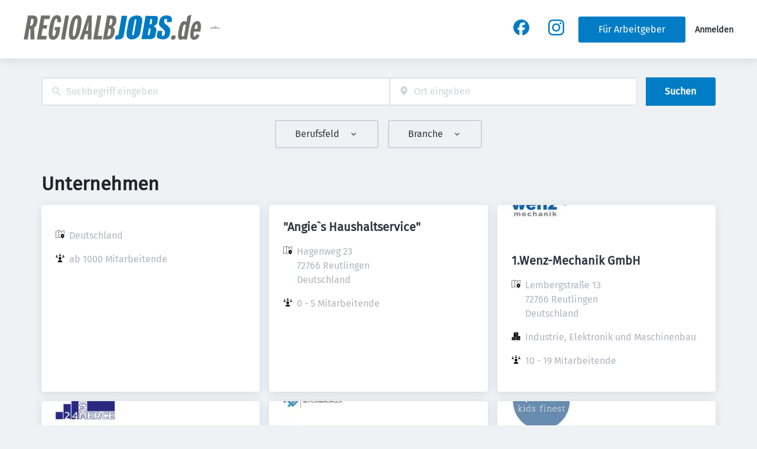

--- FILE ---
content_type: text/html; charset=utf-8
request_url: https://regioalbjobs.de/arbeitgeber/die-wohnloesung-kreative-schrank-ideen-37978
body_size: 52197
content:
<!DOCTYPE html><html class="frontend-regioalbjobs" lang="de"><head><meta charSet="utf-8" data-next-head=""/><meta charSet="utf-8"/><meta name="viewport" content="width=device-width, initial-scale=1" data-next-head=""/><meta name="og:image" property="og:image" content="https://regioalbjobs.de/static/regioalbjobs/og-image.png" data-next-head=""/><meta name="owner" content="jobiqo" data-next-head=""/><link rel="canonical" href="https://regioalbjobs.de/arbeitgeber/die-wohnloesung-kreative-schrank-ideen-37978" data-next-head=""/><meta name="description" content="Unternehmen - Unternehmenssuche auf RegioAlbJobs." data-next-head=""/><title data-next-head="">Unternehmen | RegioAlbJobs</title><link rel="preload" href="/static/nprogress.css" as="style"/><link rel="icon" type="image/svg+xml" href="/static/regioalbjobs/favicon.svg"/><link rel="icon" type="image/x-icon" href="/static/regioalbjobs/favicon.ico"/><link rel="mask-icon" href="/static/regioalbjobs/safari-pinned-tab.svg" color="#33bda6"/><link rel="apple-touch-icon" sizes="180x180" href="/static/regioalbjobs/apple-touch-icon.png"/><link rel="icon" type="image/png" sizes="32x32" href="/static/regioalbjobs/favicon-32x32.png"/><link rel="icon" type="image/png" sizes="16x16" href="/static/regioalbjobs/favicon-16x16.png"/><link rel="manifest" href="/static/regioalbjobs/site.webmanifest" crossorigin="use-credentials"/><meta name="msapplication-TileColor" content="#33bda6"/><meta name="theme-color" content="#33bda6"/><link rel="preload" href="/_next/static/css/7d7ef40581e58e0f.css" as="style"/><link rel="preload" href="/_next/static/css/8d05d16f89265dca.css" as="style"/><link rel="preload" href="/_next/static/css/caa65bbeaec4ebc6.css" as="style"/><link rel="preload" href="/_next/static/css/543457fbe08838b3.css" as="style"/><link rel="preload" href="/_next/static/css/0b850c8bc51ccdee.css" as="style"/><link rel="preload" href="/_next/static/css/d3a86da2012832c5.css" as="style"/><link rel="preload" href="/_next/static/css/d98841ff04ee76e8.css" as="style"/><link rel="preload" href="/_next/static/css/fcabf20ff4009c41.css" as="style"/><link href="/fonts/font_styles.css" rel="stylesheet"/><link rel="stylesheet" href="/_next/static/css/7d7ef40581e58e0f.css" data-n-g=""/><link rel="stylesheet" href="/_next/static/css/8d05d16f89265dca.css" data-n-p=""/><link rel="stylesheet" href="/_next/static/css/caa65bbeaec4ebc6.css" data-n-p=""/><link rel="stylesheet" href="/_next/static/css/543457fbe08838b3.css" data-n-p=""/><link rel="stylesheet" href="/_next/static/css/0b850c8bc51ccdee.css" data-n-p=""/><link rel="stylesheet" href="/_next/static/css/d3a86da2012832c5.css" data-n-p=""/><link rel="stylesheet" href="/_next/static/css/d98841ff04ee76e8.css" data-n-p=""/><link rel="stylesheet" href="/_next/static/css/fcabf20ff4009c41.css" data-n-p=""/><noscript data-n-css=""></noscript><script defer="" noModule="" src="/_next/static/chunks/polyfills-42372ed130431b0a.js"></script><script src="/_next/static/chunks/webpack-5ab58653154c7d0d.js" defer=""></script><script src="/_next/static/chunks/framework-964f88999d12323b.js" defer=""></script><script src="/_next/static/chunks/main-e94954c3b0ecd974.js" defer=""></script><script src="/_next/static/chunks/pages/_app-2f693a51497b5ed9.js" defer=""></script><script src="/_next/static/chunks/8230-e70dbad139d12c8a.js" defer=""></script><script src="/_next/static/chunks/8379-7afa18f52688137d.js" defer=""></script><script src="/_next/static/chunks/4587-0e4af2fc2f992ed4.js" defer=""></script><script src="/_next/static/chunks/5767-cddb0d5aa9a153db.js" defer=""></script><script src="/_next/static/chunks/6101-2b4441df57ca89b6.js" defer=""></script><script src="/_next/static/chunks/290-da64f52411a499e3.js" defer=""></script><script src="/_next/static/chunks/2400-b461f3208df4002f.js" defer=""></script><script src="/_next/static/chunks/4552-d83070c48b2f6a6a.js" defer=""></script><script src="/_next/static/chunks/8569-59b4e32fadd4c480.js" defer=""></script><script src="/_next/static/chunks/4360-02f2675c177fa050.js" defer=""></script><script src="/_next/static/chunks/4860-c5668ab2de0bef94.js" defer=""></script><script src="/_next/static/chunks/9884-8de9b17c3d60dfe0.js" defer=""></script><script src="/_next/static/chunks/9933-8ab4d53b5f57bc38.js" defer=""></script><script src="/_next/static/chunks/6915-c8c4afe8f4678ced.js" defer=""></script><script src="/_next/static/chunks/9950-6a6c7f26cb657d48.js" defer=""></script><script src="/_next/static/chunks/565-dcf389ba34eaf619.js" defer=""></script><script src="/_next/static/chunks/6144-6969bdf22e06d29f.js" defer=""></script><script src="/_next/static/chunks/823-847e12b2de471a0e.js" defer=""></script><script src="/_next/static/chunks/7782-f7fef32d5b38282f.js" defer=""></script><script src="/_next/static/chunks/2237-c985ecb418440f3b.js" defer=""></script><script src="/_next/static/chunks/pages/organizations/%5B%5B...taxonomy%5D%5D-3105175196a8b187.js" defer=""></script><script src="/_next/static/KJeX2rUmYOc1zLsD8qmu2/_buildManifest.js" defer=""></script><script src="/_next/static/KJeX2rUmYOc1zLsD8qmu2/_ssgManifest.js" defer=""></script></head><body><link rel="preload" as="image" href="/static/regioalbjobs/logo.svg"/><link rel="preload" as="image" href="/static/images/reutlinger.svg"/><div id="__next"><div style="display:contents"></div><script type="application/ld+json">{"@context":"https://schema.org","@type":"Organization","url":"https://regioalbjobs.de","logo":"https://regioalbjobs.de/static/regioalbjobs/logo.svg","name":"REGIOALBJOBS.de","description":"Jobbörse im Raum Reutlingen, Tübingen und Balingen | REGIOALBJOBS.de"}</script><header><div class="visibility_hideDesktop__aQ5a0 "><div class="header_navblock__s8rws" data-testid="navbar"><div class="header_navblockContainer__D_Y51"><button><svg xmlns="http://www.w3.org/2000/svg" viewBox="0 0 32 32" width="30" height="30" aria-labelledby="" color="var(--color-primary)" class="" style="color:var(--color-primary);fill:var(--color-primary)" fill="var(--color-primary)"><title id="">Menu</title><g class="menu_left_svg__nc-icon-wrapper"><path data-color="color-2" d="M30 17H2a1 1 0 1 1 0-2h28a1 1 0 1 1 0 2z"></path><path d="M30 8H2a1 1 0 1 1 0-2h28a1 1 0 1 1 0 2zM16 26H2a1 1 0 1 1 0-2h14a1 1 0 1 1 0 2z"></path></g></svg></button><div><div class="jd-branding"><a class="jd-branding-logo" href="/"><span style="margin:0"><img style="min-height:60px" data-testid="branding-logo" src="/static/regioalbjobs/logo.svg" alt="REGIOALBJOBS.de"/></span></a><span class="partner-logo" style="margin:0;max-width:200px"><a href="https://www.gea.de/" target="_blank" rel="nofollow noreferrer"><img style="min-height:40px;max-height:80px" data-testid="branding-logo" src="/static/images/reutlinger.svg" alt="Reutlinger General-Anzeiger"/></a></span></div></div><a href="/jobs"><svg xmlns="http://www.w3.org/2000/svg" width="30" height="30" viewBox="0 0 24 24" aria-labelledby="" color="var(--color-primary)" class="" style="color:var(--color-primary);fill:var(--color-primary)" fill="var(--color-primary)"><title id="">Search</title><path d="M15.5 14h-.79l-.28-.27A6.471 6.471 0 0 0 16 9.5 6.5 6.5 0 1 0 9.5 16c1.61 0 3.09-.59 4.23-1.57l.27.28v.79l5 4.99L20.49 19l-4.99-5zm-6 0C7.01 14 5 11.99 5 9.5S7.01 5 9.5 5 14 7.01 14 9.5 11.99 14 9.5 14z"></path><path d="M0 0h24v24H0z" fill="none"></path></svg></a></div></div></div><div class="visibility_hideMobile__oJeQo "><div class="header_navblock__s8rws" data-testid="navbar"><div class="header_navblockContainer__D_Y51"><div class="flex-item-element
        
        m-sm-0
    
    
    
    mr-sm-6
        p-sm-0"><div class="jd-branding"><a class="jd-branding-logo" href="/"><span style="margin:0"><img style="min-height:60px" data-testid="branding-logo" src="/static/regioalbjobs/logo.svg" alt="REGIOALBJOBS.de"/></span></a><span class="partner-logo" style="margin:0;max-width:200px"><a href="https://www.gea.de/" target="_blank" rel="nofollow noreferrer"><img style="min-height:40px;max-height:80px" data-testid="branding-logo" src="/static/images/reutlinger.svg" alt="Reutlinger General-Anzeiger"/></a></span></div></div><div class="flex-item-wrapper
      flex_flexItems__DhzIj
      
      
      flex_fw-sm-wrap__zQmr5
      flex_jc-sm-center__PKsCR flex_jc-md-center___E_7G flex_jc-lg-flex-start__o2ytn"><div class="flex-item-element
        mt-sm-4
    mb-sm-4"><div class="Alignment_alignCenter__P5Hgh Alignment_alignCenterDirectionRow__XgNsh"><span id="header-navigation" style="position:absolute;border:0;width:1px;height:1px;padding:0;margin:-1px;overflow:hidden;clip:rect(0, 0, 0, 0);white-space:nowrap;word-wrap:normal">Haupt-Navigation</span><nav aria-label="Main" data-orientation="horizontal" dir="ltr" aria-labelledby="header-navigation"><div style="position:relative"><ul data-orientation="horizontal" class="desktopMenu_list__78in6" dir="ltr"></ul></div></nav></div></div></div><div class="flex-item-wrapper
      flex_flexItems__DhzIj
      
      flex_ai-sm-center__jTZ8a
      flex_fw-sm-wrap__zQmr5
      
      flex_gap-sm-5__yaBCH
      headerMenu_endMenuSlot__b_hij"><div class="headerMenu_socialLinksWrapper__5EU0o"><div class="flex-item-wrapper
      flex_flexItems__DhzIj
      
      
      flex_fw-sm-wrap__zQmr5"><div class="flex-item-element
        m-sm-4
        
        
        
        
        flexItem_flexItem__0wD_n"><a href="https://www.facebook.com/regioalbJOBS.de/" target="_blank" rel="noopener noreferrer" class="socialMediaLinks_socialMediaLinksButton__vZbpr"><svg width="25" height="25" viewBox="0 0 32 32" fill="var(--color-primary)" xmlns="http://www.w3.org/2000/svg" aria-labelledby="" color="var(--color-primary)" class="" style="color:var(--color-primary);fill:var(--color-primary)"><title id="">Facebook-Logo</title><path d="M15.232.03c-2.046.11-3.921.555-5.727 1.36a16.016 16.016 0 0 0-8.93 10.395 15.768 15.768 0 0 0-.555 4.468 15.93 15.93 0 0 0 1.94 7.406 16.05 16.05 0 0 0 6.846 6.629 15.892 15.892 0 0 0 3.283 1.227l.042.009V20.898l-1.646-.003-1.648-.004v-4.883l1.644-.005L12.127 16l.008-1.425c.008-1.382.014-1.582.066-2.137.261-2.813 1.382-4.691 3.386-5.674.901-.442 1.97-.702 3.315-.806.35-.028 1.265-.037 1.628-.017.877.05 1.848.163 2.503.293.164.034.32.066.345.074l.046.012.005 2.225.003 2.224-.095-.01c-.45-.046-2.044-.064-2.431-.029-1.007.092-1.668.343-2.134.81-.352.351-.58.813-.705 1.424-.098.478-.117.811-.117 2.041V16h2.61c1.436 0 2.61.006 2.61.012 0 .008-.199 1.104-.444 2.437-.245 1.333-.446 2.43-.446 2.437 0 .006-.973.012-2.165.012H17.95v5.49c0 4.38.005 5.49.02 5.49a15.95 15.95 0 0 0 7.842-3.238 16.55 16.55 0 0 0 2.45-2.361 16.52 16.52 0 0 0 1.733-2.517c.302-.54.721-1.437.947-2.031a16.088 16.088 0 0 0 .734-8.93 16.012 16.012 0 0 0-5.327-8.994A15.951 15.951 0 0 0 18.65.23c-.48-.08-1.02-.14-1.597-.184a28.613 28.613 0 0 0-1.82-.015Z" fill="currentColor"></path></svg></a></div><div class="flex-item-element
        m-sm-4
        
        
        
        
        flexItem_flexItem__0wD_n"><a href="https://www.instagram.com/regioalbjobs.de/" target="_blank" rel="noopener noreferrer" class="socialMediaLinks_socialMediaLinksButton__vZbpr"><svg width="25" height="25" viewBox="0 0 64 64" fill="var(--color-primary)" xmlns="http://www.w3.org/2000/svg" aria-labelledby="" color="var(--color-primary)" class="" style="color:var(--color-primary);fill:var(--color-primary)"><title id="">Instagram-Logo</title><path d="M18.805.192C15.4.347 13.074.89 11.038 1.68c-2.104.818-3.888 1.912-5.667 3.69-1.779 1.78-2.874 3.564-3.691 5.668C.889 13.074.348 15.4.192 18.805.037 22.218 0 23.308 0 31.998s.037 9.78.192 13.193c.156 3.406.697 5.732 1.488 7.767.818 2.105 1.912 3.888 3.69 5.667 1.78 1.779 3.565 2.873 5.668 3.691 2.036.791 4.362 1.333 7.767 1.488 3.413.155 4.503.192 13.193.192s9.78-.037 13.193-.192c3.406-.155 5.731-.697 7.767-1.488 2.105-.818 3.888-1.912 5.667-3.69 1.779-1.78 2.873-3.565 3.691-5.668.791-2.035 1.333-4.362 1.488-7.767.155-3.413.192-4.503.192-13.193s-.037-9.78-.192-13.193c-.155-3.406-.697-5.731-1.488-7.767-.818-2.104-1.912-3.888-3.69-5.667-1.78-1.779-3.565-2.873-5.668-3.691C50.923.889 48.596.347 45.19.192 41.778.037 40.688 0 31.998 0s-9.78.037-13.193.192Zm.263 57.85c-3.12-.142-4.814-.662-5.942-1.1-1.494-.582-2.56-1.274-3.68-2.394-1.119-1.12-1.813-2.185-2.392-3.68-.44-1.127-.96-2.82-1.102-5.941-.154-3.374-.186-4.386-.186-12.93s.032-9.556.186-12.93c.142-3.12.663-4.815 1.102-5.942.58-1.494 1.273-2.56 2.393-3.68 1.12-1.12 2.185-1.813 3.68-2.393 1.127-.438 2.82-.959 5.941-1.101 3.374-.153 4.386-.186 12.93-.186s9.556.032 12.93.186c3.12.142 4.815.663 5.942 1.101 1.494.581 2.56 1.274 3.68 2.393 1.12 1.12 1.813 2.186 2.393 3.68.438 1.127.959 2.821 1.101 5.942.154 3.374.186 4.386.186 12.93s-.032 9.556-.186 12.93c-.142 3.12-.663 4.814-1.101 5.942-.581 1.494-1.274 2.56-2.393 3.68-1.12 1.119-2.186 1.813-3.68 2.392-1.127.439-2.822.96-5.942 1.102-3.374.154-4.386.186-12.93.186s-9.556-.032-12.93-.186Zm26.17-43.124a3.84 3.84 0 1 0 7.68 0 3.839 3.839 0 1 0-7.68 0Zm-29.671 17.08c0 9.075 7.356 16.431 16.431 16.431 9.075 0 16.431-7.356 16.431-16.431 0-9.075-7.356-16.431-16.43-16.431-9.076 0-16.432 7.356-16.432 16.431Zm5.765 0c0-5.89 4.776-10.666 10.666-10.666 5.89 0 10.667 4.774 10.667 10.666 0 5.89-4.776 10.667-10.667 10.667-5.89 0-10.666-4.775-10.666-10.667Z" fill="currentColor"></path></svg></a></div></div></div><a class="button_btn__gwtF3 button_linkBtn__bKpOa button_primary__ytRpZ button_raised__EpUfY btn--lg" data-test-id="button_sign_in" href="/fuer-arbeitgeber"><span>Für Arbeitgeber</span></a><div><a class="menuLink_menuLink__DtrPb" href="/user/login">Anmelden</a></div></div></div></div></div></header><main><div style="display:contents"></div><div class="main_main__DJ4PE main_mainLarge__rmHOL"><div class="flex-item-element
        mt-sm-8
    mb-sm-8"></div><div class=""><form class="searchInput_wrapper__sJ7F1" data-test-id="search-form"><div class="formItemsInline_itemsWrapper__3D5Jw"><div class="formItemsInline_flexItems__urB23"><div class="flex-item-element
        
        
        
        
        
        flexItem_flexItem__0wD_n
        jcl-flex-item-element formItemsInline_childFlexItem__I_GuF"><div class="input_inputWrapper__fOd_p"><input class="input_input__6rus1 undefined" placeholder="Suchbegriff eingeben" size="60" value=""/></div></div><div class="flex-item-element
        
        
        
        
        
        flexItem_flexItem__0wD_n
        jcl-flex-item-element formItemsInline_childFlexItem__I_GuF"><div class="input_inputWrapper__fOd_p"><input class="input_input__6rus1 input_inputIconStart__wLNKL undefined" id="geoautocomplete" size="40" type="text" placeholder="Ort eingeben" autoComplete="off"/><div class="input_inputIcon__7GQjr input_iconStart__deaIG"><svg xmlns="http://www.w3.org/2000/svg" viewBox="0 0 64 64" xml:space="preserve" width="1em" height="1em" aria-labelledby="" color="var(--color-gray3)" class="" style="color:var(--color-gray3);fill:var(--color-gray3)" fill="var(--color-gray3)"><title id="">z.B. München</title><path d="M32 1C20.694 1 9 9.639 9 24.095 9 39.24 30.383 60.797 31.293 61.707a.997.997 0 0 0 1.414 0C33.617 60.797 55 39.24 55 24.095 55 9.639 43.306 1 32 1zm0 31a8 8 0 1 1 0-16 8 8 0 0 1 0 16z" class="marker_svg__nc-icon-wrapper"></path></svg></div></div></div><button type="submit" class="button_btn__gwtF3 button_primary__ytRpZ button_raised__EpUfY btn--lg"><span>Suchen</span></button></div></div></form><div class="flex-item-element
        mt-sm-6
    mb-sm-6"></div><div class="flex-item-wrapper
      flex_flexItems__DhzIj
      
      flex_ai-sm-center__jTZ8a
      flex_fw-sm-wrap__zQmr5
      flex_jc-sm-center__PKsCR"><div class="flex-item-element
        mt-sm-6
    mb-sm-6"></div><div class="visibility_hideDesktop__aQ5a0 "><button type="submit" class="button_btn__gwtF3 button_primary__ytRpZ button_block__vKUmv button_iconed__YzNN9 button_raised__EpUfY button_bordered__6mOB8 btn--lg"><svg xmlns="http://www.w3.org/2000/svg" viewBox="0 0 64 64" width="20" height="20" aria-labelledby="" color="" class="icon-current-color" fill=""><title id="">Open Filters</title><g class="filters_svg__nc-icon-wrapper"><path d="M13 32V3a1 1 0 0 0-2 0v29a1 1 0 0 0 2 0ZM13 61V49h7a1 1 0 0 0 1-1V38a1 1 0 0 0-1-1H4a1 1 0 0 0-1 1v10a1 1 0 0 0 1 1h7v12a1 1 0 0 0 2 0ZM51 3v29a1 1 0 0 0 2 0V3a1 1 0 0 0-2 0ZM43 38v10a1 1 0 0 0 1 1h7v12a1 1 0 0 0 2 0V49h7a1 1 0 0 0 1-1V38a1 1 0 0 0-1-1H44a1 1 0 0 0-1 1Z"></path><path data-color="color-2" d="M31 3v7a1 1 0 0 0 2 0V3a1 1 0 0 0-2 0ZM33 61V27h7a1 1 0 0 0 1-1V16a1 1 0 0 0-1-1H24a1 1 0 0 0-1 1v10a1 1 0 0 0 1 1h7v34a1 1 0 0 0 2 0Z"></path></g></svg><span>Filter einschalten</span></button></div><div class="visibility_hideMobile__oJeQo "></div></div><div class="flex-item-element
        mt-sm-8
    mb-sm-8"></div></div></div><div class="flex-item-element
        mt-sm-8
    mb-sm-8"></div><div class="main_main__DJ4PE main_mainLarge__rmHOL"><div class="flex-item-wrapper
      flex_flexItems__DhzIj
      
      flex_ai-sm-center__jTZ8a
      flex_fw-sm-wrap__zQmr5"><div class="flex-item-element
        mr-sm-6
        
        
        
        
        flexItem_flexItem__0wD_n"><h1>Unternehmen</h1></div></div><div class="flex-item-element
        mt-sm-6
    mb-sm-6"></div><div class="grid_grid__olPrd
        
        
        grid_grid-gap-sm-6__Yligb
        grid_grid-columns-sm-1__3aT0J grid_grid-columns-md-2__42uuK grid_grid-columns-lg-3__imTyy"><div class="cell_cell-dsp-sm-grid__VeniU
        cell_cell__KD6Av"><div title=" " style="display:grid;height:100%;cursor:pointer"><div class="vcl-box
      box_box__OlC9O
      
      
      
      
      organizationTeaser_organizationTeaserWrapper__NI8mf jcl-organization-teaser" data-testid="box"><div class="organizationTeaser_emptyBanner__vcKfk" style="aspect-ratio:1000 / 500"></div><div class="organizationTeaser_organizationContentWrapper__gvibb
          jcl-organization-teaser-content"><div class="organizationTeaser_organizationTeaserTitle__QO4CN
            jcl-organization-teaser-title"><div class="flex-item-wrapper
      flex_flexItems__DhzIj
      
      
      flex_fw-sm-wrap__zQmr5
      flex_jc-sm-space-between__AlsZO
      flex_gap-sm-4__bg9if"><div class="flex-item-element
        
        
        
        
        
        flexItem_flexItem__0wD_n"><a href="/organization/organization-88716"> </a></div><div class="flex-item-element
        
        
        
        
        
        flexItem_flexItem__0wD_n"></div></div></div><div class="flex-item-element
        mt-sm-6
    mb-sm-6"></div><div class="jcl-organization-teaser-fields"><div class="grid_grid__olPrd
        
        
        grid_grid-gap-sm-6__Yligb
        grid_grid-columns-sm-2__z8UWo grid_grid-columns-md-1__Ljhs9"><div class="cell_ai-sm-center__7nuDU
        
        
        
        
        
        cell_cell__KD6Av"><div class="flex-item-wrapper
      flex_flexItems__DhzIj
      
      
      flex_fw-sm-nowrap__kS8fc"><div class="flex-item-element
        
        
        
        
        
        flexItem_flexItem__0wD_n"><svg xmlns="http://www.w3.org/2000/svg" viewBox="0 0 64 64" width="15" height="15" aria-labelledby="" color="" class="organizationTeaser_organizationTeaserFields___FE6M" fill=""><title id="">Address</title><g class="map_marker_svg__nc-icon-wrapper"><path d="m61.713 5.042-19.666 5.9-19.676-7.871a1.01 1.01 0 0 0-.658-.029l-20 6A1 1 0 0 0 1 10v48a1 1 0 0 0 1.287.958l19.666-5.9 16.676 6.67a1 1 0 0 0 .742-1.858L23 51.323V5.477l18 7.2V25a1 1 0 0 0 2 0V12.744l18-5.4V28a1 1 0 0 0 2 0V6a1 1 0 0 0-1.287-.958ZM21 51.256l-18 5.4V10.744l18-5.4Z"></path><path d="M50 30c-6.391 0-13 4.746-13 12.688 0 7.565 11.818 18.581 12.321 19.046a1 1 0 0 0 1.358 0C51.182 61.269 63 50.253 63 42.688 63 34.746 56.391 30 50 30Zm0 17a4 4 0 1 1 4-4 4 4 0 0 1-4 4Z" data-color="color-2"></path></g></svg></div><div class="flex-item-element
        
        
        
        
        
        flexItem_flexItem__0wD_n"><p class="organizationTeaser_organizationTeaserFields___FE6M
      text_text__0N_kF
      m-sm-0
    
    
    ml-sm-4">Deutschland</p></div></div></div><div class="cell_cell__KD6Av"><div class="flex-item-wrapper
      flex_flexItems__DhzIj
      
      
      flex_fw-sm-nowrap__kS8fc"><div class="flex-item-element
        
        
        
        
        
        flexItem_flexItem__0wD_n"><svg xmlns="http://www.w3.org/2000/svg" viewBox="0 0 64 64" xml:space="preserve" width="15" height="15" aria-labelledby="" color="" class="organizationTeaser_organizationTeaserFields___FE6M" fill=""><title id="">Size</title><g class="network_svg__nc-icon-wrapper"><path data-color="color-2" d="M25 20h14a1 1 0 0 0 1-1c0-3.86-3.14-7-7-7h-2c-3.86 0-7 3.14-7 7a1 1 0 0 0 1 1z"></path><circle data-color="color-2" cx="32" cy="6" r="4"></circle><path data-color="color-2" d="M17 28c0-3.86-3.14-7-7-7H8c-3.86 0-7 3.14-7 7a1 1 0 0 0 1 1h14a1 1 0 0 0 1-1z"></path><circle data-color="color-2" cx="9" cy="15" r="4"></circle><path data-color="color-2" d="M57 21h-2c-3.86 0-7 3.14-7 7a1 1 0 0 0 1 1h14a1 1 0 0 0 1-1c0-3.86-3.14-7-7-7z"></path><circle data-color="color-2" cx="56" cy="15" r="4"></circle><path d="M32 46c5.514 0 10-4.486 10-10s-4.486-10-10-10-10 4.486-10 10 4.486 10 10 10zM35 49h-6c-7.168 0-13 5.832-13 13a1 1 0 0 0 1 1h30a1 1 0 0 0 1-1c0-7.168-5.832-13-13-13z"></path></g></svg></div><div class="flex-item-element
        
        
        
        
        
        flexItem_flexItem__0wD_n"><p class="organizationTeaser_organizationTeaserFields___FE6M
      text_text__0N_kF
      m-sm-0
    
    
    ml-sm-4">ab 1000 Mitarbeitende</p></div></div></div></div></div><div class="flex-item-element
        mt-sm-6
    mb-sm-6"></div></div></div></div></div><div class="cell_cell-dsp-sm-grid__VeniU
        cell_cell__KD6Av"><div title="&quot;Angie`s Haushaltservice&quot;" style="display:grid;height:100%;cursor:pointer"><div class="vcl-box
      box_box__OlC9O
      
      
      
      
      organizationTeaser_organizationTeaserWrapper__NI8mf jcl-organization-teaser" data-testid="box"><div class="organizationTeaser_emptyBanner__vcKfk" style="aspect-ratio:1000 / 500"></div><div class="organizationTeaser_organizationContentWrapper__gvibb
          jcl-organization-teaser-content"><div class="organizationTeaser_organizationTeaserTitle__QO4CN
            jcl-organization-teaser-title"><div class="flex-item-wrapper
      flex_flexItems__DhzIj
      
      
      flex_fw-sm-wrap__zQmr5
      flex_jc-sm-space-between__AlsZO
      flex_gap-sm-4__bg9if"><div class="flex-item-element
        
        
        
        
        
        flexItem_flexItem__0wD_n"><a href="/organization/angies-haushaltservice">&quot;Angie`s Haushaltservice&quot;</a></div><div class="flex-item-element
        
        
        
        
        
        flexItem_flexItem__0wD_n"></div></div></div><div class="flex-item-element
        mt-sm-6
    mb-sm-6"></div><div class="jcl-organization-teaser-fields"><div class="grid_grid__olPrd
        
        
        grid_grid-gap-sm-6__Yligb
        grid_grid-columns-sm-2__z8UWo grid_grid-columns-md-1__Ljhs9"><div class="cell_ai-sm-center__7nuDU
        
        
        
        
        
        cell_cell__KD6Av"><div class="flex-item-wrapper
      flex_flexItems__DhzIj
      
      
      flex_fw-sm-nowrap__kS8fc"><div class="flex-item-element
        
        
        
        
        
        flexItem_flexItem__0wD_n"><svg xmlns="http://www.w3.org/2000/svg" viewBox="0 0 64 64" width="15" height="15" aria-labelledby="" color="" class="organizationTeaser_organizationTeaserFields___FE6M" fill=""><title id="">Address</title><g class="map_marker_svg__nc-icon-wrapper"><path d="m61.713 5.042-19.666 5.9-19.676-7.871a1.01 1.01 0 0 0-.658-.029l-20 6A1 1 0 0 0 1 10v48a1 1 0 0 0 1.287.958l19.666-5.9 16.676 6.67a1 1 0 0 0 .742-1.858L23 51.323V5.477l18 7.2V25a1 1 0 0 0 2 0V12.744l18-5.4V28a1 1 0 0 0 2 0V6a1 1 0 0 0-1.287-.958ZM21 51.256l-18 5.4V10.744l18-5.4Z"></path><path d="M50 30c-6.391 0-13 4.746-13 12.688 0 7.565 11.818 18.581 12.321 19.046a1 1 0 0 0 1.358 0C51.182 61.269 63 50.253 63 42.688 63 34.746 56.391 30 50 30Zm0 17a4 4 0 1 1 4-4 4 4 0 0 1-4 4Z" data-color="color-2"></path></g></svg></div><div class="flex-item-element
        
        
        
        
        
        flexItem_flexItem__0wD_n"><p class="organizationTeaser_organizationTeaserFields___FE6M
      text_text__0N_kF
      m-sm-0
    
    
    ml-sm-4">Hagenweg 23
72766 Reutlingen
Deutschland</p></div></div></div><div class="cell_cell__KD6Av"><div class="flex-item-wrapper
      flex_flexItems__DhzIj
      
      
      flex_fw-sm-nowrap__kS8fc"><div class="flex-item-element
        
        
        
        
        
        flexItem_flexItem__0wD_n"><svg xmlns="http://www.w3.org/2000/svg" viewBox="0 0 64 64" xml:space="preserve" width="15" height="15" aria-labelledby="" color="" class="organizationTeaser_organizationTeaserFields___FE6M" fill=""><title id="">Size</title><g class="network_svg__nc-icon-wrapper"><path data-color="color-2" d="M25 20h14a1 1 0 0 0 1-1c0-3.86-3.14-7-7-7h-2c-3.86 0-7 3.14-7 7a1 1 0 0 0 1 1z"></path><circle data-color="color-2" cx="32" cy="6" r="4"></circle><path data-color="color-2" d="M17 28c0-3.86-3.14-7-7-7H8c-3.86 0-7 3.14-7 7a1 1 0 0 0 1 1h14a1 1 0 0 0 1-1z"></path><circle data-color="color-2" cx="9" cy="15" r="4"></circle><path data-color="color-2" d="M57 21h-2c-3.86 0-7 3.14-7 7a1 1 0 0 0 1 1h14a1 1 0 0 0 1-1c0-3.86-3.14-7-7-7z"></path><circle data-color="color-2" cx="56" cy="15" r="4"></circle><path d="M32 46c5.514 0 10-4.486 10-10s-4.486-10-10-10-10 4.486-10 10 4.486 10 10 10zM35 49h-6c-7.168 0-13 5.832-13 13a1 1 0 0 0 1 1h30a1 1 0 0 0 1-1c0-7.168-5.832-13-13-13z"></path></g></svg></div><div class="flex-item-element
        
        
        
        
        
        flexItem_flexItem__0wD_n"><p class="organizationTeaser_organizationTeaserFields___FE6M
      text_text__0N_kF
      m-sm-0
    
    
    ml-sm-4">0 - 5 Mitarbeitende</p></div></div></div></div></div><div class="flex-item-element
        mt-sm-6
    mb-sm-6"></div></div></div></div></div><div class="cell_cell-dsp-sm-grid__VeniU
        cell_cell__KD6Av"><div title="1.Wenz-Mechanik GmbH" style="display:grid;height:100%;cursor:pointer"><div class="vcl-box
      box_box__OlC9O
      
      
      
      
      organizationTeaser_organizationTeaserWrapper__NI8mf jcl-organization-teaser" data-testid="box"><div class="organizationTeaser_emptyBanner__vcKfk" style="aspect-ratio:1000 / 500"></div><div class="organizationTeaser_organizationLogoWrapper__hQ4bm organizationTeaser_organizationLogoWrapperHasBanner__XAXIW"><img alt="1.Wenz-Mechanik GmbH" loading="lazy" width="100" height="100" decoding="async" data-nimg="1" style="color:transparent" srcSet="/_next/image?url=https%3A%2F%2Fregioalbjobs.de%2Fsites%2Fdefault%2Ffiles%2Fstyles%2Fjob_squared_logo_medium%2Fpublic%2Forg_logos%2Flogo_217227.png.webp%3Fitok%3D6G0bz8Fg&amp;w=128&amp;q=75 1x, /_next/image?url=https%3A%2F%2Fregioalbjobs.de%2Fsites%2Fdefault%2Ffiles%2Fstyles%2Fjob_squared_logo_medium%2Fpublic%2Forg_logos%2Flogo_217227.png.webp%3Fitok%3D6G0bz8Fg&amp;w=256&amp;q=75 2x" src="/_next/image?url=https%3A%2F%2Fregioalbjobs.de%2Fsites%2Fdefault%2Ffiles%2Fstyles%2Fjob_squared_logo_medium%2Fpublic%2Forg_logos%2Flogo_217227.png.webp%3Fitok%3D6G0bz8Fg&amp;w=256&amp;q=75"/></div><div class="organizationTeaser_organizationContentWrapper__gvibb
          jcl-organization-teaser-content"><div class="organizationTeaser_organizationTeaserTitle__QO4CN
            jcl-organization-teaser-title"><div class="flex-item-wrapper
      flex_flexItems__DhzIj
      
      
      flex_fw-sm-wrap__zQmr5
      flex_jc-sm-space-between__AlsZO
      flex_gap-sm-4__bg9if"><div class="flex-item-element
        
        
        
        
        
        flexItem_flexItem__0wD_n"><a href="/organization/1wenz-mechanik-gmbh">1.Wenz-Mechanik GmbH</a></div><div class="flex-item-element
        
        
        
        
        
        flexItem_flexItem__0wD_n"></div></div></div><div class="flex-item-element
        mt-sm-6
    mb-sm-6"></div><div class="jcl-organization-teaser-fields"><div class="grid_grid__olPrd
        
        
        grid_grid-gap-sm-6__Yligb
        grid_grid-columns-sm-2__z8UWo grid_grid-columns-md-1__Ljhs9"><div class="cell_ai-sm-center__7nuDU
        
        
        
        
        
        cell_cell__KD6Av"><div class="flex-item-wrapper
      flex_flexItems__DhzIj
      
      
      flex_fw-sm-nowrap__kS8fc"><div class="flex-item-element
        
        
        
        
        
        flexItem_flexItem__0wD_n"><svg xmlns="http://www.w3.org/2000/svg" viewBox="0 0 64 64" width="15" height="15" aria-labelledby="" color="" class="organizationTeaser_organizationTeaserFields___FE6M" fill=""><title id="">Address</title><g class="map_marker_svg__nc-icon-wrapper"><path d="m61.713 5.042-19.666 5.9-19.676-7.871a1.01 1.01 0 0 0-.658-.029l-20 6A1 1 0 0 0 1 10v48a1 1 0 0 0 1.287.958l19.666-5.9 16.676 6.67a1 1 0 0 0 .742-1.858L23 51.323V5.477l18 7.2V25a1 1 0 0 0 2 0V12.744l18-5.4V28a1 1 0 0 0 2 0V6a1 1 0 0 0-1.287-.958ZM21 51.256l-18 5.4V10.744l18-5.4Z"></path><path d="M50 30c-6.391 0-13 4.746-13 12.688 0 7.565 11.818 18.581 12.321 19.046a1 1 0 0 0 1.358 0C51.182 61.269 63 50.253 63 42.688 63 34.746 56.391 30 50 30Zm0 17a4 4 0 1 1 4-4 4 4 0 0 1-4 4Z" data-color="color-2"></path></g></svg></div><div class="flex-item-element
        
        
        
        
        
        flexItem_flexItem__0wD_n"><p class="organizationTeaser_organizationTeaserFields___FE6M
      text_text__0N_kF
      m-sm-0
    
    
    ml-sm-4">Lembergstraße 13
72766 Reutlingen
Deutschland</p></div></div></div><div class="cell_cell__KD6Av"><div class="flex-item-wrapper
      flex_flexItems__DhzIj
      
      
      flex_fw-sm-nowrap__kS8fc"><div class="flex-item-element
        
        
        
        
        
        flexItem_flexItem__0wD_n"><svg xmlns="http://www.w3.org/2000/svg" viewBox="0 0 64 64" width="15" height="15" aria-labelledby="" color="" class="organizationTeaser_organizationTeaserFields___FE6M" fill=""><title id="">Industry</title><g class="office_svg__nc-icon-wrapper"><path data-color="color-2" d="M47 7H33V2a1 1 0 1 0-2 0v5H17a1 1 0 0 0-1 1v30h9c1.654 0 3 1.346 3 3v22h8V34c0-1.654 1.346-3 3-3h9V8a1 1 0 0 0-1-1zm-8 17H25a1 1 0 1 1 0-2h14a1 1 0 1 1 0 2zm0-7H25a1 1 0 1 1 0-2h14a1 1 0 1 1 0 2z"></path><path d="M61 33H39a1 1 0 0 0-1 1v28a1 1 0 0 0 1 1h22a1 1 0 0 0 1-1V34a1 1 0 0 0-1-1zm-7 23h-8a1 1 0 1 1 0-2h8a1 1 0 1 1 0 2zm0-7h-8a1 1 0 1 1 0-2h8a1 1 0 1 1 0 2zm0-7h-8a1 1 0 1 1 0-2h8a1 1 0 1 1 0 2zM25 40H3a1 1 0 0 0-1 1v21a1 1 0 0 0 1 1h22a1 1 0 0 0 1-1V41a1 1 0 0 0-1-1zm-7 16h-8a1 1 0 1 1 0-2h8a1 1 0 1 1 0 2zm0-7h-8a1 1 0 1 1 0-2h8a1 1 0 1 1 0 2z"></path></g></svg></div><div class="flex-item-element
        
        
        
        
        
        flexItem_flexItem__0wD_n"><p class="organizationTeaser_organizationTeaserFields___FE6M
      text_text__0N_kF
      m-sm-0
    
    
    ml-sm-4">Industrie, Elektronik und Maschinenbau</p></div></div></div><div class="cell_cell__KD6Av"><div class="flex-item-wrapper
      flex_flexItems__DhzIj
      
      
      flex_fw-sm-nowrap__kS8fc"><div class="flex-item-element
        
        
        
        
        
        flexItem_flexItem__0wD_n"><svg xmlns="http://www.w3.org/2000/svg" viewBox="0 0 64 64" xml:space="preserve" width="15" height="15" aria-labelledby="" color="" class="organizationTeaser_organizationTeaserFields___FE6M" fill=""><title id="">Size</title><g class="network_svg__nc-icon-wrapper"><path data-color="color-2" d="M25 20h14a1 1 0 0 0 1-1c0-3.86-3.14-7-7-7h-2c-3.86 0-7 3.14-7 7a1 1 0 0 0 1 1z"></path><circle data-color="color-2" cx="32" cy="6" r="4"></circle><path data-color="color-2" d="M17 28c0-3.86-3.14-7-7-7H8c-3.86 0-7 3.14-7 7a1 1 0 0 0 1 1h14a1 1 0 0 0 1-1z"></path><circle data-color="color-2" cx="9" cy="15" r="4"></circle><path data-color="color-2" d="M57 21h-2c-3.86 0-7 3.14-7 7a1 1 0 0 0 1 1h14a1 1 0 0 0 1-1c0-3.86-3.14-7-7-7z"></path><circle data-color="color-2" cx="56" cy="15" r="4"></circle><path d="M32 46c5.514 0 10-4.486 10-10s-4.486-10-10-10-10 4.486-10 10 4.486 10 10 10zM35 49h-6c-7.168 0-13 5.832-13 13a1 1 0 0 0 1 1h30a1 1 0 0 0 1-1c0-7.168-5.832-13-13-13z"></path></g></svg></div><div class="flex-item-element
        
        
        
        
        
        flexItem_flexItem__0wD_n"><p class="organizationTeaser_organizationTeaserFields___FE6M
      text_text__0N_kF
      m-sm-0
    
    
    ml-sm-4">10 - 19 Mitarbeitende</p></div></div></div></div></div><div class="flex-item-element
        mt-sm-6
    mb-sm-6"></div></div></div></div></div><div class="cell_cell-dsp-sm-grid__VeniU
        cell_cell__KD6Av"><div title="24Commerce GmbH" style="display:grid;height:100%;cursor:pointer"><div class="vcl-box
      box_box__OlC9O
      
      
      
      
      organizationTeaser_organizationTeaserWrapper__NI8mf jcl-organization-teaser" data-testid="box"><div class="organizationTeaser_emptyBanner__vcKfk" style="aspect-ratio:1000 / 500"></div><div class="organizationTeaser_organizationLogoWrapper__hQ4bm organizationTeaser_organizationLogoWrapperHasBanner__XAXIW"><img alt="24Commerce GmbH" loading="lazy" width="100" height="100" decoding="async" data-nimg="1" style="color:transparent" srcSet="/_next/image?url=https%3A%2F%2Fregioalbjobs.de%2Fsites%2Fdefault%2Ffiles%2Fstyles%2Fjob_squared_logo_medium%2Fpublic%2Forg_logos%2Flogo_224545.png.webp%3Fitok%3DyXyAvck9&amp;w=128&amp;q=75 1x, /_next/image?url=https%3A%2F%2Fregioalbjobs.de%2Fsites%2Fdefault%2Ffiles%2Fstyles%2Fjob_squared_logo_medium%2Fpublic%2Forg_logos%2Flogo_224545.png.webp%3Fitok%3DyXyAvck9&amp;w=256&amp;q=75 2x" src="/_next/image?url=https%3A%2F%2Fregioalbjobs.de%2Fsites%2Fdefault%2Ffiles%2Fstyles%2Fjob_squared_logo_medium%2Fpublic%2Forg_logos%2Flogo_224545.png.webp%3Fitok%3DyXyAvck9&amp;w=256&amp;q=75"/></div><div class="organizationTeaser_organizationContentWrapper__gvibb
          jcl-organization-teaser-content"><div class="organizationTeaser_organizationTeaserTitle__QO4CN
            jcl-organization-teaser-title"><div class="flex-item-wrapper
      flex_flexItems__DhzIj
      
      
      flex_fw-sm-wrap__zQmr5
      flex_jc-sm-space-between__AlsZO
      flex_gap-sm-4__bg9if"><div class="flex-item-element
        
        
        
        
        
        flexItem_flexItem__0wD_n"><a href="/organization/24commerce-gmbh">24Commerce GmbH</a></div><div class="flex-item-element
        
        
        
        
        
        flexItem_flexItem__0wD_n"></div></div></div><div class="flex-item-element
        mt-sm-6
    mb-sm-6"></div><div class="jcl-organization-teaser-fields"><div class="grid_grid__olPrd
        
        
        grid_grid-gap-sm-6__Yligb
        grid_grid-columns-sm-2__z8UWo grid_grid-columns-md-1__Ljhs9"><div class="cell_ai-sm-center__7nuDU
        
        
        
        
        
        cell_cell__KD6Av"><div class="flex-item-wrapper
      flex_flexItems__DhzIj
      
      
      flex_fw-sm-nowrap__kS8fc"><div class="flex-item-element
        
        
        
        
        
        flexItem_flexItem__0wD_n"><svg xmlns="http://www.w3.org/2000/svg" viewBox="0 0 64 64" width="15" height="15" aria-labelledby="" color="" class="organizationTeaser_organizationTeaserFields___FE6M" fill=""><title id="">Address</title><g class="map_marker_svg__nc-icon-wrapper"><path d="m61.713 5.042-19.666 5.9-19.676-7.871a1.01 1.01 0 0 0-.658-.029l-20 6A1 1 0 0 0 1 10v48a1 1 0 0 0 1.287.958l19.666-5.9 16.676 6.67a1 1 0 0 0 .742-1.858L23 51.323V5.477l18 7.2V25a1 1 0 0 0 2 0V12.744l18-5.4V28a1 1 0 0 0 2 0V6a1 1 0 0 0-1.287-.958ZM21 51.256l-18 5.4V10.744l18-5.4Z"></path><path d="M50 30c-6.391 0-13 4.746-13 12.688 0 7.565 11.818 18.581 12.321 19.046a1 1 0 0 0 1.358 0C51.182 61.269 63 50.253 63 42.688 63 34.746 56.391 30 50 30Zm0 17a4 4 0 1 1 4-4 4 4 0 0 1-4 4Z" data-color="color-2"></path></g></svg></div><div class="flex-item-element
        
        
        
        
        
        flexItem_flexItem__0wD_n"><p class="organizationTeaser_organizationTeaserFields___FE6M
      text_text__0N_kF
      m-sm-0
    
    
    ml-sm-4">Karlstraße 3
72072 Tübingen
Deutschland</p></div></div></div><div class="cell_cell__KD6Av"><div class="flex-item-wrapper
      flex_flexItems__DhzIj
      
      
      flex_fw-sm-nowrap__kS8fc"><div class="flex-item-element
        
        
        
        
        
        flexItem_flexItem__0wD_n"><svg xmlns="http://www.w3.org/2000/svg" viewBox="0 0 64 64" width="15" height="15" aria-labelledby="" color="" class="organizationTeaser_organizationTeaserFields___FE6M" fill=""><title id="">Industry</title><g class="office_svg__nc-icon-wrapper"><path data-color="color-2" d="M47 7H33V2a1 1 0 1 0-2 0v5H17a1 1 0 0 0-1 1v30h9c1.654 0 3 1.346 3 3v22h8V34c0-1.654 1.346-3 3-3h9V8a1 1 0 0 0-1-1zm-8 17H25a1 1 0 1 1 0-2h14a1 1 0 1 1 0 2zm0-7H25a1 1 0 1 1 0-2h14a1 1 0 1 1 0 2z"></path><path d="M61 33H39a1 1 0 0 0-1 1v28a1 1 0 0 0 1 1h22a1 1 0 0 0 1-1V34a1 1 0 0 0-1-1zm-7 23h-8a1 1 0 1 1 0-2h8a1 1 0 1 1 0 2zm0-7h-8a1 1 0 1 1 0-2h8a1 1 0 1 1 0 2zm0-7h-8a1 1 0 1 1 0-2h8a1 1 0 1 1 0 2zM25 40H3a1 1 0 0 0-1 1v21a1 1 0 0 0 1 1h22a1 1 0 0 0 1-1V41a1 1 0 0 0-1-1zm-7 16h-8a1 1 0 1 1 0-2h8a1 1 0 1 1 0 2zm0-7h-8a1 1 0 1 1 0-2h8a1 1 0 1 1 0 2z"></path></g></svg></div><div class="flex-item-element
        
        
        
        
        
        flexItem_flexItem__0wD_n"><p class="organizationTeaser_organizationTeaserFields___FE6M
      text_text__0N_kF
      m-sm-0
    
    
    ml-sm-4">Wirtschaftsprüfung, Steuern und Recht</p></div></div></div><div class="cell_cell__KD6Av"><div class="flex-item-wrapper
      flex_flexItems__DhzIj
      
      
      flex_fw-sm-nowrap__kS8fc"><div class="flex-item-element
        
        
        
        
        
        flexItem_flexItem__0wD_n"><svg xmlns="http://www.w3.org/2000/svg" viewBox="0 0 64 64" xml:space="preserve" width="15" height="15" aria-labelledby="" color="" class="organizationTeaser_organizationTeaserFields___FE6M" fill=""><title id="">Size</title><g class="network_svg__nc-icon-wrapper"><path data-color="color-2" d="M25 20h14a1 1 0 0 0 1-1c0-3.86-3.14-7-7-7h-2c-3.86 0-7 3.14-7 7a1 1 0 0 0 1 1z"></path><circle data-color="color-2" cx="32" cy="6" r="4"></circle><path data-color="color-2" d="M17 28c0-3.86-3.14-7-7-7H8c-3.86 0-7 3.14-7 7a1 1 0 0 0 1 1h14a1 1 0 0 0 1-1z"></path><circle data-color="color-2" cx="9" cy="15" r="4"></circle><path data-color="color-2" d="M57 21h-2c-3.86 0-7 3.14-7 7a1 1 0 0 0 1 1h14a1 1 0 0 0 1-1c0-3.86-3.14-7-7-7z"></path><circle data-color="color-2" cx="56" cy="15" r="4"></circle><path d="M32 46c5.514 0 10-4.486 10-10s-4.486-10-10-10-10 4.486-10 10 4.486 10 10 10zM35 49h-6c-7.168 0-13 5.832-13 13a1 1 0 0 0 1 1h30a1 1 0 0 0 1-1c0-7.168-5.832-13-13-13z"></path></g></svg></div><div class="flex-item-element
        
        
        
        
        
        flexItem_flexItem__0wD_n"><p class="organizationTeaser_organizationTeaserFields___FE6M
      text_text__0N_kF
      m-sm-0
    
    
    ml-sm-4">0 - 5 Mitarbeitende</p></div></div></div></div></div><div class="flex-item-element
        mt-sm-6
    mb-sm-6"></div></div></div></div></div><div class="cell_cell-dsp-sm-grid__VeniU
        cell_cell__KD6Av"><div title="3D-Laserdruck GmbH &amp; Co. KG" style="display:grid;height:100%;cursor:pointer"><div class="vcl-box
      box_box__OlC9O
      
      
      
      
      organizationTeaser_organizationTeaserWrapper__NI8mf jcl-organization-teaser" data-testid="box"><div class="organizationTeaser_emptyBanner__vcKfk" style="aspect-ratio:1000 / 500"></div><div class="organizationTeaser_organizationLogoWrapper__hQ4bm organizationTeaser_organizationLogoWrapperHasBanner__XAXIW"><img alt="3D-Laserdruck GmbH &amp; Co. KG" loading="lazy" width="100" height="100" decoding="async" data-nimg="1" style="color:transparent" srcSet="/_next/image?url=https%3A%2F%2Fregioalbjobs.de%2Fsites%2Fdefault%2Ffiles%2Fstyles%2Fjob_squared_logo_medium%2Fpublic%2Forg_logos%2Flogo_234412.png.webp%3Fitok%3D5YYuLBXt&amp;w=128&amp;q=75 1x, /_next/image?url=https%3A%2F%2Fregioalbjobs.de%2Fsites%2Fdefault%2Ffiles%2Fstyles%2Fjob_squared_logo_medium%2Fpublic%2Forg_logos%2Flogo_234412.png.webp%3Fitok%3D5YYuLBXt&amp;w=256&amp;q=75 2x" src="/_next/image?url=https%3A%2F%2Fregioalbjobs.de%2Fsites%2Fdefault%2Ffiles%2Fstyles%2Fjob_squared_logo_medium%2Fpublic%2Forg_logos%2Flogo_234412.png.webp%3Fitok%3D5YYuLBXt&amp;w=256&amp;q=75"/></div><div class="organizationTeaser_organizationContentWrapper__gvibb
          jcl-organization-teaser-content"><div class="organizationTeaser_organizationTeaserTitle__QO4CN
            jcl-organization-teaser-title"><div class="flex-item-wrapper
      flex_flexItems__DhzIj
      
      
      flex_fw-sm-wrap__zQmr5
      flex_jc-sm-space-between__AlsZO
      flex_gap-sm-4__bg9if"><div class="flex-item-element
        
        
        
        
        
        flexItem_flexItem__0wD_n"><a href="/organization/3d-laserdruck-gmbh-co-kg">3D-Laserdruck GmbH &amp; Co. KG</a></div><div class="flex-item-element
        
        
        
        
        
        flexItem_flexItem__0wD_n"></div></div></div><div class="flex-item-element
        mt-sm-6
    mb-sm-6"></div><div class="jcl-organization-teaser-fields"><div class="grid_grid__olPrd
        
        
        grid_grid-gap-sm-6__Yligb
        grid_grid-columns-sm-2__z8UWo grid_grid-columns-md-1__Ljhs9"><div class="cell_ai-sm-center__7nuDU
        
        
        
        
        
        cell_cell__KD6Av"><div class="flex-item-wrapper
      flex_flexItems__DhzIj
      
      
      flex_fw-sm-nowrap__kS8fc"><div class="flex-item-element
        
        
        
        
        
        flexItem_flexItem__0wD_n"><svg xmlns="http://www.w3.org/2000/svg" viewBox="0 0 64 64" width="15" height="15" aria-labelledby="" color="" class="organizationTeaser_organizationTeaserFields___FE6M" fill=""><title id="">Address</title><g class="map_marker_svg__nc-icon-wrapper"><path d="m61.713 5.042-19.666 5.9-19.676-7.871a1.01 1.01 0 0 0-.658-.029l-20 6A1 1 0 0 0 1 10v48a1 1 0 0 0 1.287.958l19.666-5.9 16.676 6.67a1 1 0 0 0 .742-1.858L23 51.323V5.477l18 7.2V25a1 1 0 0 0 2 0V12.744l18-5.4V28a1 1 0 0 0 2 0V6a1 1 0 0 0-1.287-.958ZM21 51.256l-18 5.4V10.744l18-5.4Z"></path><path d="M50 30c-6.391 0-13 4.746-13 12.688 0 7.565 11.818 18.581 12.321 19.046a1 1 0 0 0 1.358 0C51.182 61.269 63 50.253 63 42.688 63 34.746 56.391 30 50 30Zm0 17a4 4 0 1 1 4-4 4 4 0 0 1-4 4Z" data-color="color-2"></path></g></svg></div><div class="flex-item-element
        
        
        
        
        
        flexItem_flexItem__0wD_n"><p class="organizationTeaser_organizationTeaserFields___FE6M
      text_text__0N_kF
      m-sm-0
    
    
    ml-sm-4">Halskestraße 10
72766 Reutlingen
Deutschland</p></div></div></div><div class="cell_cell__KD6Av"><div class="flex-item-wrapper
      flex_flexItems__DhzIj
      
      
      flex_fw-sm-nowrap__kS8fc"><div class="flex-item-element
        
        
        
        
        
        flexItem_flexItem__0wD_n"><svg xmlns="http://www.w3.org/2000/svg" viewBox="0 0 64 64" width="15" height="15" aria-labelledby="" color="" class="organizationTeaser_organizationTeaserFields___FE6M" fill=""><title id="">Industry</title><g class="office_svg__nc-icon-wrapper"><path data-color="color-2" d="M47 7H33V2a1 1 0 1 0-2 0v5H17a1 1 0 0 0-1 1v30h9c1.654 0 3 1.346 3 3v22h8V34c0-1.654 1.346-3 3-3h9V8a1 1 0 0 0-1-1zm-8 17H25a1 1 0 1 1 0-2h14a1 1 0 1 1 0 2zm0-7H25a1 1 0 1 1 0-2h14a1 1 0 1 1 0 2z"></path><path d="M61 33H39a1 1 0 0 0-1 1v28a1 1 0 0 0 1 1h22a1 1 0 0 0 1-1V34a1 1 0 0 0-1-1zm-7 23h-8a1 1 0 1 1 0-2h8a1 1 0 1 1 0 2zm0-7h-8a1 1 0 1 1 0-2h8a1 1 0 1 1 0 2zm0-7h-8a1 1 0 1 1 0-2h8a1 1 0 1 1 0 2zM25 40H3a1 1 0 0 0-1 1v21a1 1 0 0 0 1 1h22a1 1 0 0 0 1-1V41a1 1 0 0 0-1-1zm-7 16h-8a1 1 0 1 1 0-2h8a1 1 0 1 1 0 2zm0-7h-8a1 1 0 1 1 0-2h8a1 1 0 1 1 0 2z"></path></g></svg></div><div class="flex-item-element
        
        
        
        
        
        flexItem_flexItem__0wD_n"><p class="organizationTeaser_organizationTeaserFields___FE6M
      text_text__0N_kF
      m-sm-0
    
    
    ml-sm-4">Industrie, Elektronik und Maschinenbau</p></div></div></div><div class="cell_cell__KD6Av"><div class="flex-item-wrapper
      flex_flexItems__DhzIj
      
      
      flex_fw-sm-nowrap__kS8fc"><div class="flex-item-element
        
        
        
        
        
        flexItem_flexItem__0wD_n"><svg xmlns="http://www.w3.org/2000/svg" viewBox="0 0 64 64" xml:space="preserve" width="15" height="15" aria-labelledby="" color="" class="organizationTeaser_organizationTeaserFields___FE6M" fill=""><title id="">Size</title><g class="network_svg__nc-icon-wrapper"><path data-color="color-2" d="M25 20h14a1 1 0 0 0 1-1c0-3.86-3.14-7-7-7h-2c-3.86 0-7 3.14-7 7a1 1 0 0 0 1 1z"></path><circle data-color="color-2" cx="32" cy="6" r="4"></circle><path data-color="color-2" d="M17 28c0-3.86-3.14-7-7-7H8c-3.86 0-7 3.14-7 7a1 1 0 0 0 1 1h14a1 1 0 0 0 1-1z"></path><circle data-color="color-2" cx="9" cy="15" r="4"></circle><path data-color="color-2" d="M57 21h-2c-3.86 0-7 3.14-7 7a1 1 0 0 0 1 1h14a1 1 0 0 0 1-1c0-3.86-3.14-7-7-7z"></path><circle data-color="color-2" cx="56" cy="15" r="4"></circle><path d="M32 46c5.514 0 10-4.486 10-10s-4.486-10-10-10-10 4.486-10 10 4.486 10 10 10zM35 49h-6c-7.168 0-13 5.832-13 13a1 1 0 0 0 1 1h30a1 1 0 0 0 1-1c0-7.168-5.832-13-13-13z"></path></g></svg></div><div class="flex-item-element
        
        
        
        
        
        flexItem_flexItem__0wD_n"><p class="organizationTeaser_organizationTeaserFields___FE6M
      text_text__0N_kF
      m-sm-0
    
    
    ml-sm-4">0 - 5 Mitarbeitende</p></div></div></div></div></div><div class="flex-item-element
        mt-sm-6
    mb-sm-6"></div></div></div></div></div><div class="cell_cell-dsp-sm-grid__VeniU
        cell_cell__KD6Av"><div title="4little GmbH" style="display:grid;height:100%;cursor:pointer"><div class="vcl-box
      box_box__OlC9O
      
      
      
      
      organizationTeaser_organizationTeaserWrapper__NI8mf jcl-organization-teaser" data-testid="box"><div class="organizationTeaser_emptyBanner__vcKfk" style="aspect-ratio:1000 / 500"></div><div class="organizationTeaser_organizationLogoWrapper__hQ4bm organizationTeaser_organizationLogoWrapperHasBanner__XAXIW"><img alt="4little GmbH" loading="lazy" width="100" height="100" decoding="async" data-nimg="1" style="color:transparent" srcSet="/_next/image?url=https%3A%2F%2Fregioalbjobs.de%2Fsites%2Fdefault%2Ffiles%2Fstyles%2Fjob_squared_logo_medium%2Fpublic%2Forg_logos%2Flogo_218946.png.webp%3Fitok%3DxeiYZKZK&amp;w=128&amp;q=75 1x, /_next/image?url=https%3A%2F%2Fregioalbjobs.de%2Fsites%2Fdefault%2Ffiles%2Fstyles%2Fjob_squared_logo_medium%2Fpublic%2Forg_logos%2Flogo_218946.png.webp%3Fitok%3DxeiYZKZK&amp;w=256&amp;q=75 2x" src="/_next/image?url=https%3A%2F%2Fregioalbjobs.de%2Fsites%2Fdefault%2Ffiles%2Fstyles%2Fjob_squared_logo_medium%2Fpublic%2Forg_logos%2Flogo_218946.png.webp%3Fitok%3DxeiYZKZK&amp;w=256&amp;q=75"/></div><div class="organizationTeaser_organizationContentWrapper__gvibb
          jcl-organization-teaser-content"><div class="organizationTeaser_organizationTeaserTitle__QO4CN
            jcl-organization-teaser-title"><div class="flex-item-wrapper
      flex_flexItems__DhzIj
      
      
      flex_fw-sm-wrap__zQmr5
      flex_jc-sm-space-between__AlsZO
      flex_gap-sm-4__bg9if"><div class="flex-item-element
        
        
        
        
        
        flexItem_flexItem__0wD_n"><a href="/organization/4little-gmbh">4little GmbH</a></div><div class="flex-item-element
        
        
        
        
        
        flexItem_flexItem__0wD_n"></div></div></div><div class="flex-item-element
        mt-sm-6
    mb-sm-6"></div><div class="jcl-organization-teaser-fields"><div class="grid_grid__olPrd
        
        
        grid_grid-gap-sm-6__Yligb
        grid_grid-columns-sm-2__z8UWo grid_grid-columns-md-1__Ljhs9"><div class="cell_ai-sm-center__7nuDU
        
        
        
        
        
        cell_cell__KD6Av"><div class="flex-item-wrapper
      flex_flexItems__DhzIj
      
      
      flex_fw-sm-nowrap__kS8fc"><div class="flex-item-element
        
        
        
        
        
        flexItem_flexItem__0wD_n"><svg xmlns="http://www.w3.org/2000/svg" viewBox="0 0 64 64" width="15" height="15" aria-labelledby="" color="" class="organizationTeaser_organizationTeaserFields___FE6M" fill=""><title id="">Address</title><g class="map_marker_svg__nc-icon-wrapper"><path d="m61.713 5.042-19.666 5.9-19.676-7.871a1.01 1.01 0 0 0-.658-.029l-20 6A1 1 0 0 0 1 10v48a1 1 0 0 0 1.287.958l19.666-5.9 16.676 6.67a1 1 0 0 0 .742-1.858L23 51.323V5.477l18 7.2V25a1 1 0 0 0 2 0V12.744l18-5.4V28a1 1 0 0 0 2 0V6a1 1 0 0 0-1.287-.958ZM21 51.256l-18 5.4V10.744l18-5.4Z"></path><path d="M50 30c-6.391 0-13 4.746-13 12.688 0 7.565 11.818 18.581 12.321 19.046a1 1 0 0 0 1.358 0C51.182 61.269 63 50.253 63 42.688 63 34.746 56.391 30 50 30Zm0 17a4 4 0 1 1 4-4 4 4 0 0 1-4 4Z" data-color="color-2"></path></g></svg></div><div class="flex-item-element
        
        
        
        
        
        flexItem_flexItem__0wD_n"><p class="organizationTeaser_organizationTeaserFields___FE6M
      text_text__0N_kF
      m-sm-0
    
    
    ml-sm-4">Wilhelm-Schickardt-Str. 7
72124 Pliezhausen
Deutschland</p></div></div></div><div class="cell_cell__KD6Av"><div class="flex-item-wrapper
      flex_flexItems__DhzIj
      
      
      flex_fw-sm-nowrap__kS8fc"><div class="flex-item-element
        
        
        
        
        
        flexItem_flexItem__0wD_n"><svg xmlns="http://www.w3.org/2000/svg" viewBox="0 0 64 64" width="15" height="15" aria-labelledby="" color="" class="organizationTeaser_organizationTeaserFields___FE6M" fill=""><title id="">Industry</title><g class="office_svg__nc-icon-wrapper"><path data-color="color-2" d="M47 7H33V2a1 1 0 1 0-2 0v5H17a1 1 0 0 0-1 1v30h9c1.654 0 3 1.346 3 3v22h8V34c0-1.654 1.346-3 3-3h9V8a1 1 0 0 0-1-1zm-8 17H25a1 1 0 1 1 0-2h14a1 1 0 1 1 0 2zm0-7H25a1 1 0 1 1 0-2h14a1 1 0 1 1 0 2z"></path><path d="M61 33H39a1 1 0 0 0-1 1v28a1 1 0 0 0 1 1h22a1 1 0 0 0 1-1V34a1 1 0 0 0-1-1zm-7 23h-8a1 1 0 1 1 0-2h8a1 1 0 1 1 0 2zm0-7h-8a1 1 0 1 1 0-2h8a1 1 0 1 1 0 2zm0-7h-8a1 1 0 1 1 0-2h8a1 1 0 1 1 0 2zM25 40H3a1 1 0 0 0-1 1v21a1 1 0 0 0 1 1h22a1 1 0 0 0 1-1V41a1 1 0 0 0-1-1zm-7 16h-8a1 1 0 1 1 0-2h8a1 1 0 1 1 0 2zm0-7h-8a1 1 0 1 1 0-2h8a1 1 0 1 1 0 2z"></path></g></svg></div><div class="flex-item-element
        
        
        
        
        
        flexItem_flexItem__0wD_n"><p class="organizationTeaser_organizationTeaserFields___FE6M
      text_text__0N_kF
      m-sm-0
    
    
    ml-sm-4">Einzel- und Großhandel</p></div></div></div><div class="cell_cell__KD6Av"><div class="flex-item-wrapper
      flex_flexItems__DhzIj
      
      
      flex_fw-sm-nowrap__kS8fc"><div class="flex-item-element
        
        
        
        
        
        flexItem_flexItem__0wD_n"><svg xmlns="http://www.w3.org/2000/svg" viewBox="0 0 64 64" xml:space="preserve" width="15" height="15" aria-labelledby="" color="" class="organizationTeaser_organizationTeaserFields___FE6M" fill=""><title id="">Size</title><g class="network_svg__nc-icon-wrapper"><path data-color="color-2" d="M25 20h14a1 1 0 0 0 1-1c0-3.86-3.14-7-7-7h-2c-3.86 0-7 3.14-7 7a1 1 0 0 0 1 1z"></path><circle data-color="color-2" cx="32" cy="6" r="4"></circle><path data-color="color-2" d="M17 28c0-3.86-3.14-7-7-7H8c-3.86 0-7 3.14-7 7a1 1 0 0 0 1 1h14a1 1 0 0 0 1-1z"></path><circle data-color="color-2" cx="9" cy="15" r="4"></circle><path data-color="color-2" d="M57 21h-2c-3.86 0-7 3.14-7 7a1 1 0 0 0 1 1h14a1 1 0 0 0 1-1c0-3.86-3.14-7-7-7z"></path><circle data-color="color-2" cx="56" cy="15" r="4"></circle><path d="M32 46c5.514 0 10-4.486 10-10s-4.486-10-10-10-10 4.486-10 10 4.486 10 10 10zM35 49h-6c-7.168 0-13 5.832-13 13a1 1 0 0 0 1 1h30a1 1 0 0 0 1-1c0-7.168-5.832-13-13-13z"></path></g></svg></div><div class="flex-item-element
        
        
        
        
        
        flexItem_flexItem__0wD_n"><p class="organizationTeaser_organizationTeaserFields___FE6M
      text_text__0N_kF
      m-sm-0
    
    
    ml-sm-4">10 - 19 Mitarbeitende</p></div></div></div></div></div><div class="flex-item-element
        mt-sm-6
    mb-sm-6"></div></div></div></div></div><div class="cell_cell-dsp-sm-grid__VeniU
        cell_cell__KD6Av"><div title="4mamis" style="display:grid;height:100%;cursor:pointer"><div class="vcl-box
      box_box__OlC9O
      
      
      
      
      organizationTeaser_organizationTeaserWrapper__NI8mf jcl-organization-teaser" data-testid="box"><div class="organizationTeaser_emptyBanner__vcKfk" style="aspect-ratio:1000 / 500"></div><div class="organizationTeaser_organizationLogoWrapper__hQ4bm organizationTeaser_organizationLogoWrapperHasBanner__XAXIW"><img alt="4mamis" loading="lazy" width="100" height="100" decoding="async" data-nimg="1" style="color:transparent" srcSet="/_next/image?url=https%3A%2F%2Fregioalbjobs.de%2Fsites%2Fdefault%2Ffiles%2Fstyles%2Fjob_squared_logo_medium%2Fpublic%2Forg_logos%2Flogo_219866.png.webp%3Fitok%3DR6r_UxD5&amp;w=128&amp;q=75 1x, /_next/image?url=https%3A%2F%2Fregioalbjobs.de%2Fsites%2Fdefault%2Ffiles%2Fstyles%2Fjob_squared_logo_medium%2Fpublic%2Forg_logos%2Flogo_219866.png.webp%3Fitok%3DR6r_UxD5&amp;w=256&amp;q=75 2x" src="/_next/image?url=https%3A%2F%2Fregioalbjobs.de%2Fsites%2Fdefault%2Ffiles%2Fstyles%2Fjob_squared_logo_medium%2Fpublic%2Forg_logos%2Flogo_219866.png.webp%3Fitok%3DR6r_UxD5&amp;w=256&amp;q=75"/></div><div class="organizationTeaser_organizationContentWrapper__gvibb
          jcl-organization-teaser-content"><div class="organizationTeaser_organizationTeaserTitle__QO4CN
            jcl-organization-teaser-title"><div class="flex-item-wrapper
      flex_flexItems__DhzIj
      
      
      flex_fw-sm-wrap__zQmr5
      flex_jc-sm-space-between__AlsZO
      flex_gap-sm-4__bg9if"><div class="flex-item-element
        
        
        
        
        
        flexItem_flexItem__0wD_n"><a href="/organization/4mamis">4mamis</a></div><div class="flex-item-element
        
        
        
        
        
        flexItem_flexItem__0wD_n"></div></div></div><div class="flex-item-element
        mt-sm-6
    mb-sm-6"></div><div class="jcl-organization-teaser-fields"><div class="grid_grid__olPrd
        
        
        grid_grid-gap-sm-6__Yligb
        grid_grid-columns-sm-2__z8UWo grid_grid-columns-md-1__Ljhs9"><div class="cell_ai-sm-center__7nuDU
        
        
        
        
        
        cell_cell__KD6Av"><div class="flex-item-wrapper
      flex_flexItems__DhzIj
      
      
      flex_fw-sm-nowrap__kS8fc"><div class="flex-item-element
        
        
        
        
        
        flexItem_flexItem__0wD_n"><svg xmlns="http://www.w3.org/2000/svg" viewBox="0 0 64 64" width="15" height="15" aria-labelledby="" color="" class="organizationTeaser_organizationTeaserFields___FE6M" fill=""><title id="">Address</title><g class="map_marker_svg__nc-icon-wrapper"><path d="m61.713 5.042-19.666 5.9-19.676-7.871a1.01 1.01 0 0 0-.658-.029l-20 6A1 1 0 0 0 1 10v48a1 1 0 0 0 1.287.958l19.666-5.9 16.676 6.67a1 1 0 0 0 .742-1.858L23 51.323V5.477l18 7.2V25a1 1 0 0 0 2 0V12.744l18-5.4V28a1 1 0 0 0 2 0V6a1 1 0 0 0-1.287-.958ZM21 51.256l-18 5.4V10.744l18-5.4Z"></path><path d="M50 30c-6.391 0-13 4.746-13 12.688 0 7.565 11.818 18.581 12.321 19.046a1 1 0 0 0 1.358 0C51.182 61.269 63 50.253 63 42.688 63 34.746 56.391 30 50 30Zm0 17a4 4 0 1 1 4-4 4 4 0 0 1-4 4Z" data-color="color-2"></path></g></svg></div><div class="flex-item-element
        
        
        
        
        
        flexItem_flexItem__0wD_n"><p class="organizationTeaser_organizationTeaserFields___FE6M
      text_text__0N_kF
      m-sm-0
    
    
    ml-sm-4">Schreiberei 1
72555 Metzingen
Deutschland</p></div></div></div><div class="cell_cell__KD6Av"><div class="flex-item-wrapper
      flex_flexItems__DhzIj
      
      
      flex_fw-sm-nowrap__kS8fc"><div class="flex-item-element
        
        
        
        
        
        flexItem_flexItem__0wD_n"><svg xmlns="http://www.w3.org/2000/svg" viewBox="0 0 64 64" width="15" height="15" aria-labelledby="" color="" class="organizationTeaser_organizationTeaserFields___FE6M" fill=""><title id="">Industry</title><g class="office_svg__nc-icon-wrapper"><path data-color="color-2" d="M47 7H33V2a1 1 0 1 0-2 0v5H17a1 1 0 0 0-1 1v30h9c1.654 0 3 1.346 3 3v22h8V34c0-1.654 1.346-3 3-3h9V8a1 1 0 0 0-1-1zm-8 17H25a1 1 0 1 1 0-2h14a1 1 0 1 1 0 2zm0-7H25a1 1 0 1 1 0-2h14a1 1 0 1 1 0 2z"></path><path d="M61 33H39a1 1 0 0 0-1 1v28a1 1 0 0 0 1 1h22a1 1 0 0 0 1-1V34a1 1 0 0 0-1-1zm-7 23h-8a1 1 0 1 1 0-2h8a1 1 0 1 1 0 2zm0-7h-8a1 1 0 1 1 0-2h8a1 1 0 1 1 0 2zm0-7h-8a1 1 0 1 1 0-2h8a1 1 0 1 1 0 2zM25 40H3a1 1 0 0 0-1 1v21a1 1 0 0 0 1 1h22a1 1 0 0 0 1-1V41a1 1 0 0 0-1-1zm-7 16h-8a1 1 0 1 1 0-2h8a1 1 0 1 1 0 2zm0-7h-8a1 1 0 1 1 0-2h8a1 1 0 1 1 0 2z"></path></g></svg></div><div class="flex-item-element
        
        
        
        
        
        flexItem_flexItem__0wD_n"><p class="organizationTeaser_organizationTeaserFields___FE6M
      text_text__0N_kF
      m-sm-0
    
    
    ml-sm-4">Einzel- und Großhandel</p></div></div></div><div class="cell_cell__KD6Av"><div class="flex-item-wrapper
      flex_flexItems__DhzIj
      
      
      flex_fw-sm-nowrap__kS8fc"><div class="flex-item-element
        
        
        
        
        
        flexItem_flexItem__0wD_n"><svg xmlns="http://www.w3.org/2000/svg" viewBox="0 0 64 64" xml:space="preserve" width="15" height="15" aria-labelledby="" color="" class="organizationTeaser_organizationTeaserFields___FE6M" fill=""><title id="">Size</title><g class="network_svg__nc-icon-wrapper"><path data-color="color-2" d="M25 20h14a1 1 0 0 0 1-1c0-3.86-3.14-7-7-7h-2c-3.86 0-7 3.14-7 7a1 1 0 0 0 1 1z"></path><circle data-color="color-2" cx="32" cy="6" r="4"></circle><path data-color="color-2" d="M17 28c0-3.86-3.14-7-7-7H8c-3.86 0-7 3.14-7 7a1 1 0 0 0 1 1h14a1 1 0 0 0 1-1z"></path><circle data-color="color-2" cx="9" cy="15" r="4"></circle><path data-color="color-2" d="M57 21h-2c-3.86 0-7 3.14-7 7a1 1 0 0 0 1 1h14a1 1 0 0 0 1-1c0-3.86-3.14-7-7-7z"></path><circle data-color="color-2" cx="56" cy="15" r="4"></circle><path d="M32 46c5.514 0 10-4.486 10-10s-4.486-10-10-10-10 4.486-10 10 4.486 10 10 10zM35 49h-6c-7.168 0-13 5.832-13 13a1 1 0 0 0 1 1h30a1 1 0 0 0 1-1c0-7.168-5.832-13-13-13z"></path></g></svg></div><div class="flex-item-element
        
        
        
        
        
        flexItem_flexItem__0wD_n"><p class="organizationTeaser_organizationTeaserFields___FE6M
      text_text__0N_kF
      m-sm-0
    
    
    ml-sm-4">0 - 5 Mitarbeitende</p></div></div></div></div></div><div class="flex-item-element
        mt-sm-6
    mb-sm-6"></div></div></div></div></div><div class="cell_cell-dsp-sm-grid__VeniU
        cell_cell__KD6Av"><div title="7thSENSE GmbH" style="display:grid;height:100%;cursor:pointer"><div class="vcl-box
      box_box__OlC9O
      
      
      
      
      organizationTeaser_organizationTeaserWrapper__NI8mf jcl-organization-teaser" data-testid="box"><div class="organizationTeaser_emptyBanner__vcKfk" style="aspect-ratio:1000 / 500"></div><div class="organizationTeaser_organizationLogoWrapper__hQ4bm organizationTeaser_organizationLogoWrapperHasBanner__XAXIW"><img alt="7thSENSE GmbH" loading="lazy" width="100" height="100" decoding="async" data-nimg="1" style="color:transparent" srcSet="/_next/image?url=https%3A%2F%2Fregioalbjobs.de%2Fsites%2Fdefault%2Ffiles%2Fstyles%2Fjob_squared_logo_medium%2Fpublic%2Forg_logos%2Flogo_220183.png.webp%3Fitok%3D_2Vk53dQ&amp;w=128&amp;q=75 1x, /_next/image?url=https%3A%2F%2Fregioalbjobs.de%2Fsites%2Fdefault%2Ffiles%2Fstyles%2Fjob_squared_logo_medium%2Fpublic%2Forg_logos%2Flogo_220183.png.webp%3Fitok%3D_2Vk53dQ&amp;w=256&amp;q=75 2x" src="/_next/image?url=https%3A%2F%2Fregioalbjobs.de%2Fsites%2Fdefault%2Ffiles%2Fstyles%2Fjob_squared_logo_medium%2Fpublic%2Forg_logos%2Flogo_220183.png.webp%3Fitok%3D_2Vk53dQ&amp;w=256&amp;q=75"/></div><div class="organizationTeaser_organizationContentWrapper__gvibb
          jcl-organization-teaser-content"><div class="organizationTeaser_organizationTeaserTitle__QO4CN
            jcl-organization-teaser-title"><div class="flex-item-wrapper
      flex_flexItems__DhzIj
      
      
      flex_fw-sm-wrap__zQmr5
      flex_jc-sm-space-between__AlsZO
      flex_gap-sm-4__bg9if"><div class="flex-item-element
        
        
        
        
        
        flexItem_flexItem__0wD_n"><a href="/organization/7thsense-gmbh">7thSENSE GmbH</a></div><div class="flex-item-element
        
        
        
        
        
        flexItem_flexItem__0wD_n"></div></div></div><div class="flex-item-element
        mt-sm-6
    mb-sm-6"></div><div class="jcl-organization-teaser-fields"><div class="grid_grid__olPrd
        
        
        grid_grid-gap-sm-6__Yligb
        grid_grid-columns-sm-2__z8UWo grid_grid-columns-md-1__Ljhs9"><div class="cell_ai-sm-center__7nuDU
        
        
        
        
        
        cell_cell__KD6Av"><div class="flex-item-wrapper
      flex_flexItems__DhzIj
      
      
      flex_fw-sm-nowrap__kS8fc"><div class="flex-item-element
        
        
        
        
        
        flexItem_flexItem__0wD_n"><svg xmlns="http://www.w3.org/2000/svg" viewBox="0 0 64 64" width="15" height="15" aria-labelledby="" color="" class="organizationTeaser_organizationTeaserFields___FE6M" fill=""><title id="">Address</title><g class="map_marker_svg__nc-icon-wrapper"><path d="m61.713 5.042-19.666 5.9-19.676-7.871a1.01 1.01 0 0 0-.658-.029l-20 6A1 1 0 0 0 1 10v48a1 1 0 0 0 1.287.958l19.666-5.9 16.676 6.67a1 1 0 0 0 .742-1.858L23 51.323V5.477l18 7.2V25a1 1 0 0 0 2 0V12.744l18-5.4V28a1 1 0 0 0 2 0V6a1 1 0 0 0-1.287-.958ZM21 51.256l-18 5.4V10.744l18-5.4Z"></path><path d="M50 30c-6.391 0-13 4.746-13 12.688 0 7.565 11.818 18.581 12.321 19.046a1 1 0 0 0 1.358 0C51.182 61.269 63 50.253 63 42.688 63 34.746 56.391 30 50 30Zm0 17a4 4 0 1 1 4-4 4 4 0 0 1-4 4Z" data-color="color-2"></path></g></svg></div><div class="flex-item-element
        
        
        
        
        
        flexItem_flexItem__0wD_n"><p class="organizationTeaser_organizationTeaserFields___FE6M
      text_text__0N_kF
      m-sm-0
    
    
    ml-sm-4">Wilhelmstraße 25
72764 Reutlingen
Deutschland</p></div></div></div><div class="cell_cell__KD6Av"><div class="flex-item-wrapper
      flex_flexItems__DhzIj
      
      
      flex_fw-sm-nowrap__kS8fc"><div class="flex-item-element
        
        
        
        
        
        flexItem_flexItem__0wD_n"><svg xmlns="http://www.w3.org/2000/svg" viewBox="0 0 64 64" width="15" height="15" aria-labelledby="" color="" class="organizationTeaser_organizationTeaserFields___FE6M" fill=""><title id="">Industry</title><g class="office_svg__nc-icon-wrapper"><path data-color="color-2" d="M47 7H33V2a1 1 0 1 0-2 0v5H17a1 1 0 0 0-1 1v30h9c1.654 0 3 1.346 3 3v22h8V34c0-1.654 1.346-3 3-3h9V8a1 1 0 0 0-1-1zm-8 17H25a1 1 0 1 1 0-2h14a1 1 0 1 1 0 2zm0-7H25a1 1 0 1 1 0-2h14a1 1 0 1 1 0 2z"></path><path d="M61 33H39a1 1 0 0 0-1 1v28a1 1 0 0 0 1 1h22a1 1 0 0 0 1-1V34a1 1 0 0 0-1-1zm-7 23h-8a1 1 0 1 1 0-2h8a1 1 0 1 1 0 2zm0-7h-8a1 1 0 1 1 0-2h8a1 1 0 1 1 0 2zm0-7h-8a1 1 0 1 1 0-2h8a1 1 0 1 1 0 2zM25 40H3a1 1 0 0 0-1 1v21a1 1 0 0 0 1 1h22a1 1 0 0 0 1-1V41a1 1 0 0 0-1-1zm-7 16h-8a1 1 0 1 1 0-2h8a1 1 0 1 1 0 2zm0-7h-8a1 1 0 1 1 0-2h8a1 1 0 1 1 0 2z"></path></g></svg></div><div class="flex-item-element
        
        
        
        
        
        flexItem_flexItem__0wD_n"><p class="organizationTeaser_organizationTeaserFields___FE6M
      text_text__0N_kF
      m-sm-0
    
    
    ml-sm-4">Medien, Verlage und Kommunikation</p></div></div></div><div class="cell_cell__KD6Av"><div class="flex-item-wrapper
      flex_flexItems__DhzIj
      
      
      flex_fw-sm-nowrap__kS8fc"><div class="flex-item-element
        
        
        
        
        
        flexItem_flexItem__0wD_n"><svg xmlns="http://www.w3.org/2000/svg" viewBox="0 0 64 64" xml:space="preserve" width="15" height="15" aria-labelledby="" color="" class="organizationTeaser_organizationTeaserFields___FE6M" fill=""><title id="">Size</title><g class="network_svg__nc-icon-wrapper"><path data-color="color-2" d="M25 20h14a1 1 0 0 0 1-1c0-3.86-3.14-7-7-7h-2c-3.86 0-7 3.14-7 7a1 1 0 0 0 1 1z"></path><circle data-color="color-2" cx="32" cy="6" r="4"></circle><path data-color="color-2" d="M17 28c0-3.86-3.14-7-7-7H8c-3.86 0-7 3.14-7 7a1 1 0 0 0 1 1h14a1 1 0 0 0 1-1z"></path><circle data-color="color-2" cx="9" cy="15" r="4"></circle><path data-color="color-2" d="M57 21h-2c-3.86 0-7 3.14-7 7a1 1 0 0 0 1 1h14a1 1 0 0 0 1-1c0-3.86-3.14-7-7-7z"></path><circle data-color="color-2" cx="56" cy="15" r="4"></circle><path d="M32 46c5.514 0 10-4.486 10-10s-4.486-10-10-10-10 4.486-10 10 4.486 10 10 10zM35 49h-6c-7.168 0-13 5.832-13 13a1 1 0 0 0 1 1h30a1 1 0 0 0 1-1c0-7.168-5.832-13-13-13z"></path></g></svg></div><div class="flex-item-element
        
        
        
        
        
        flexItem_flexItem__0wD_n"><p class="organizationTeaser_organizationTeaserFields___FE6M
      text_text__0N_kF
      m-sm-0
    
    
    ml-sm-4">20 - 49 Mitarbeitende</p></div></div></div></div></div><div class="flex-item-element
        mt-sm-6
    mb-sm-6"></div></div></div></div></div><div class="cell_cell-dsp-sm-grid__VeniU
        cell_cell__KD6Av"><div title="Abbund Service Alb" style="display:grid;height:100%;cursor:pointer"><div class="vcl-box
      box_box__OlC9O
      
      
      
      
      organizationTeaser_organizationTeaserWrapper__NI8mf jcl-organization-teaser" data-testid="box"><div class="organizationTeaser_emptyBanner__vcKfk" style="aspect-ratio:1000 / 500"></div><div class="organizationTeaser_organizationLogoWrapper__hQ4bm organizationTeaser_organizationLogoWrapperHasBanner__XAXIW"><img alt="Abbund Service Alb" loading="lazy" width="100" height="100" decoding="async" data-nimg="1" style="color:transparent" srcSet="/_next/image?url=https%3A%2F%2Fregioalbjobs.de%2Fsites%2Fdefault%2Ffiles%2Fstyles%2Fjob_squared_logo_medium%2Fpublic%2Forg_logos%2Flogo_221115.png.webp%3Fitok%3DyHVRwz0h&amp;w=128&amp;q=75 1x, /_next/image?url=https%3A%2F%2Fregioalbjobs.de%2Fsites%2Fdefault%2Ffiles%2Fstyles%2Fjob_squared_logo_medium%2Fpublic%2Forg_logos%2Flogo_221115.png.webp%3Fitok%3DyHVRwz0h&amp;w=256&amp;q=75 2x" src="/_next/image?url=https%3A%2F%2Fregioalbjobs.de%2Fsites%2Fdefault%2Ffiles%2Fstyles%2Fjob_squared_logo_medium%2Fpublic%2Forg_logos%2Flogo_221115.png.webp%3Fitok%3DyHVRwz0h&amp;w=256&amp;q=75"/></div><div class="organizationTeaser_organizationContentWrapper__gvibb
          jcl-organization-teaser-content"><div class="organizationTeaser_organizationTeaserTitle__QO4CN
            jcl-organization-teaser-title"><div class="flex-item-wrapper
      flex_flexItems__DhzIj
      
      
      flex_fw-sm-wrap__zQmr5
      flex_jc-sm-space-between__AlsZO
      flex_gap-sm-4__bg9if"><div class="flex-item-element
        
        
        
        
        
        flexItem_flexItem__0wD_n"><a href="/organization/abbund-service-alb">Abbund Service Alb</a></div><div class="flex-item-element
        
        
        
        
        
        flexItem_flexItem__0wD_n"></div></div></div><div class="flex-item-element
        mt-sm-6
    mb-sm-6"></div><div class="jcl-organization-teaser-fields"><div class="grid_grid__olPrd
        
        
        grid_grid-gap-sm-6__Yligb
        grid_grid-columns-sm-2__z8UWo grid_grid-columns-md-1__Ljhs9"><div class="cell_ai-sm-center__7nuDU
        
        
        
        
        
        cell_cell__KD6Av"><div class="flex-item-wrapper
      flex_flexItems__DhzIj
      
      
      flex_fw-sm-nowrap__kS8fc"><div class="flex-item-element
        
        
        
        
        
        flexItem_flexItem__0wD_n"><svg xmlns="http://www.w3.org/2000/svg" viewBox="0 0 64 64" width="15" height="15" aria-labelledby="" color="" class="organizationTeaser_organizationTeaserFields___FE6M" fill=""><title id="">Address</title><g class="map_marker_svg__nc-icon-wrapper"><path d="m61.713 5.042-19.666 5.9-19.676-7.871a1.01 1.01 0 0 0-.658-.029l-20 6A1 1 0 0 0 1 10v48a1 1 0 0 0 1.287.958l19.666-5.9 16.676 6.67a1 1 0 0 0 .742-1.858L23 51.323V5.477l18 7.2V25a1 1 0 0 0 2 0V12.744l18-5.4V28a1 1 0 0 0 2 0V6a1 1 0 0 0-1.287-.958ZM21 51.256l-18 5.4V10.744l18-5.4Z"></path><path d="M50 30c-6.391 0-13 4.746-13 12.688 0 7.565 11.818 18.581 12.321 19.046a1 1 0 0 0 1.358 0C51.182 61.269 63 50.253 63 42.688 63 34.746 56.391 30 50 30Zm0 17a4 4 0 1 1 4-4 4 4 0 0 1-4 4Z" data-color="color-2"></path></g></svg></div><div class="flex-item-element
        
        
        
        
        
        flexItem_flexItem__0wD_n"><p class="organizationTeaser_organizationTeaserFields___FE6M
      text_text__0N_kF
      m-sm-0
    
    
    ml-sm-4">Unterm Wäldle 10
72805 Holzelfingen
Deutschland</p></div></div></div><div class="cell_cell__KD6Av"><div class="flex-item-wrapper
      flex_flexItems__DhzIj
      
      
      flex_fw-sm-nowrap__kS8fc"><div class="flex-item-element
        
        
        
        
        
        flexItem_flexItem__0wD_n"><svg xmlns="http://www.w3.org/2000/svg" viewBox="0 0 64 64" width="15" height="15" aria-labelledby="" color="" class="organizationTeaser_organizationTeaserFields___FE6M" fill=""><title id="">Industry</title><g class="office_svg__nc-icon-wrapper"><path data-color="color-2" d="M47 7H33V2a1 1 0 1 0-2 0v5H17a1 1 0 0 0-1 1v30h9c1.654 0 3 1.346 3 3v22h8V34c0-1.654 1.346-3 3-3h9V8a1 1 0 0 0-1-1zm-8 17H25a1 1 0 1 1 0-2h14a1 1 0 1 1 0 2zm0-7H25a1 1 0 1 1 0-2h14a1 1 0 1 1 0 2z"></path><path d="M61 33H39a1 1 0 0 0-1 1v28a1 1 0 0 0 1 1h22a1 1 0 0 0 1-1V34a1 1 0 0 0-1-1zm-7 23h-8a1 1 0 1 1 0-2h8a1 1 0 1 1 0 2zm0-7h-8a1 1 0 1 1 0-2h8a1 1 0 1 1 0 2zm0-7h-8a1 1 0 1 1 0-2h8a1 1 0 1 1 0 2zM25 40H3a1 1 0 0 0-1 1v21a1 1 0 0 0 1 1h22a1 1 0 0 0 1-1V41a1 1 0 0 0-1-1zm-7 16h-8a1 1 0 1 1 0-2h8a1 1 0 1 1 0 2zm0-7h-8a1 1 0 1 1 0-2h8a1 1 0 1 1 0 2z"></path></g></svg></div><div class="flex-item-element
        
        
        
        
        
        flexItem_flexItem__0wD_n"><p class="organizationTeaser_organizationTeaserFields___FE6M
      text_text__0N_kF
      m-sm-0
    
    
    ml-sm-4">Handwerk/Gewerbe</p></div></div></div><div class="cell_cell__KD6Av"><div class="flex-item-wrapper
      flex_flexItems__DhzIj
      
      
      flex_fw-sm-nowrap__kS8fc"><div class="flex-item-element
        
        
        
        
        
        flexItem_flexItem__0wD_n"><svg xmlns="http://www.w3.org/2000/svg" viewBox="0 0 64 64" xml:space="preserve" width="15" height="15" aria-labelledby="" color="" class="organizationTeaser_organizationTeaserFields___FE6M" fill=""><title id="">Size</title><g class="network_svg__nc-icon-wrapper"><path data-color="color-2" d="M25 20h14a1 1 0 0 0 1-1c0-3.86-3.14-7-7-7h-2c-3.86 0-7 3.14-7 7a1 1 0 0 0 1 1z"></path><circle data-color="color-2" cx="32" cy="6" r="4"></circle><path data-color="color-2" d="M17 28c0-3.86-3.14-7-7-7H8c-3.86 0-7 3.14-7 7a1 1 0 0 0 1 1h14a1 1 0 0 0 1-1z"></path><circle data-color="color-2" cx="9" cy="15" r="4"></circle><path data-color="color-2" d="M57 21h-2c-3.86 0-7 3.14-7 7a1 1 0 0 0 1 1h14a1 1 0 0 0 1-1c0-3.86-3.14-7-7-7z"></path><circle data-color="color-2" cx="56" cy="15" r="4"></circle><path d="M32 46c5.514 0 10-4.486 10-10s-4.486-10-10-10-10 4.486-10 10 4.486 10 10 10zM35 49h-6c-7.168 0-13 5.832-13 13a1 1 0 0 0 1 1h30a1 1 0 0 0 1-1c0-7.168-5.832-13-13-13z"></path></g></svg></div><div class="flex-item-element
        
        
        
        
        
        flexItem_flexItem__0wD_n"><p class="organizationTeaser_organizationTeaserFields___FE6M
      text_text__0N_kF
      m-sm-0
    
    
    ml-sm-4">0 - 5 Mitarbeitende</p></div></div></div></div></div><div class="flex-item-element
        mt-sm-6
    mb-sm-6"></div></div></div></div></div><div class="cell_cell-dsp-sm-grid__VeniU
        cell_cell__KD6Av"><div title="Abschleppdienst Bender GmbH" style="display:grid;height:100%;cursor:pointer"><div class="vcl-box
      box_box__OlC9O
      
      
      
      
      organizationTeaser_organizationTeaserWrapper__NI8mf jcl-organization-teaser" data-testid="box"><div class="organizationTeaser_emptyBanner__vcKfk" style="aspect-ratio:1000 / 500"></div><div class="organizationTeaser_organizationContentWrapper__gvibb
          jcl-organization-teaser-content"><div class="organizationTeaser_organizationTeaserTitle__QO4CN
            jcl-organization-teaser-title"><div class="flex-item-wrapper
      flex_flexItems__DhzIj
      
      
      flex_fw-sm-wrap__zQmr5
      flex_jc-sm-space-between__AlsZO
      flex_gap-sm-4__bg9if"><div class="flex-item-element
        
        
        
        
        
        flexItem_flexItem__0wD_n"><a href="/organization/abschleppdienst-bender-gmbh">Abschleppdienst Bender GmbH</a></div><div class="flex-item-element
        
        
        
        
        
        flexItem_flexItem__0wD_n"></div></div></div><div class="flex-item-element
        mt-sm-6
    mb-sm-6"></div><div class="jcl-organization-teaser-fields"><div class="grid_grid__olPrd
        
        
        grid_grid-gap-sm-6__Yligb
        grid_grid-columns-sm-2__z8UWo grid_grid-columns-md-1__Ljhs9"><div class="cell_ai-sm-center__7nuDU
        
        
        
        
        
        cell_cell__KD6Av"><div class="flex-item-wrapper
      flex_flexItems__DhzIj
      
      
      flex_fw-sm-nowrap__kS8fc"><div class="flex-item-element
        
        
        
        
        
        flexItem_flexItem__0wD_n"><svg xmlns="http://www.w3.org/2000/svg" viewBox="0 0 64 64" width="15" height="15" aria-labelledby="" color="" class="organizationTeaser_organizationTeaserFields___FE6M" fill=""><title id="">Address</title><g class="map_marker_svg__nc-icon-wrapper"><path d="m61.713 5.042-19.666 5.9-19.676-7.871a1.01 1.01 0 0 0-.658-.029l-20 6A1 1 0 0 0 1 10v48a1 1 0 0 0 1.287.958l19.666-5.9 16.676 6.67a1 1 0 0 0 .742-1.858L23 51.323V5.477l18 7.2V25a1 1 0 0 0 2 0V12.744l18-5.4V28a1 1 0 0 0 2 0V6a1 1 0 0 0-1.287-.958ZM21 51.256l-18 5.4V10.744l18-5.4Z"></path><path d="M50 30c-6.391 0-13 4.746-13 12.688 0 7.565 11.818 18.581 12.321 19.046a1 1 0 0 0 1.358 0C51.182 61.269 63 50.253 63 42.688 63 34.746 56.391 30 50 30Zm0 17a4 4 0 1 1 4-4 4 4 0 0 1-4 4Z" data-color="color-2"></path></g></svg></div><div class="flex-item-element
        
        
        
        
        
        flexItem_flexItem__0wD_n"><p class="organizationTeaser_organizationTeaserFields___FE6M
      text_text__0N_kF
      m-sm-0
    
    
    ml-sm-4">Hauffstr. 11
72762 Reutlingen
Deutschland</p></div></div></div><div class="cell_cell__KD6Av"><div class="flex-item-wrapper
      flex_flexItems__DhzIj
      
      
      flex_fw-sm-nowrap__kS8fc"><div class="flex-item-element
        
        
        
        
        
        flexItem_flexItem__0wD_n"><svg xmlns="http://www.w3.org/2000/svg" viewBox="0 0 64 64" xml:space="preserve" width="15" height="15" aria-labelledby="" color="" class="organizationTeaser_organizationTeaserFields___FE6M" fill=""><title id="">Size</title><g class="network_svg__nc-icon-wrapper"><path data-color="color-2" d="M25 20h14a1 1 0 0 0 1-1c0-3.86-3.14-7-7-7h-2c-3.86 0-7 3.14-7 7a1 1 0 0 0 1 1z"></path><circle data-color="color-2" cx="32" cy="6" r="4"></circle><path data-color="color-2" d="M17 28c0-3.86-3.14-7-7-7H8c-3.86 0-7 3.14-7 7a1 1 0 0 0 1 1h14a1 1 0 0 0 1-1z"></path><circle data-color="color-2" cx="9" cy="15" r="4"></circle><path data-color="color-2" d="M57 21h-2c-3.86 0-7 3.14-7 7a1 1 0 0 0 1 1h14a1 1 0 0 0 1-1c0-3.86-3.14-7-7-7z"></path><circle data-color="color-2" cx="56" cy="15" r="4"></circle><path d="M32 46c5.514 0 10-4.486 10-10s-4.486-10-10-10-10 4.486-10 10 4.486 10 10 10zM35 49h-6c-7.168 0-13 5.832-13 13a1 1 0 0 0 1 1h30a1 1 0 0 0 1-1c0-7.168-5.832-13-13-13z"></path></g></svg></div><div class="flex-item-element
        
        
        
        
        
        flexItem_flexItem__0wD_n"><p class="organizationTeaser_organizationTeaserFields___FE6M
      text_text__0N_kF
      m-sm-0
    
    
    ml-sm-4">10 - 19 Mitarbeitende</p></div></div></div></div></div><div class="flex-item-element
        mt-sm-6
    mb-sm-6"></div></div></div></div></div><div class="cell_cell-dsp-sm-grid__VeniU
        cell_cell__KD6Av"><div title="Achalm Treuhand Kommer . Maier Steuerberatungsgesellschaft mbH" style="display:grid;height:100%;cursor:pointer"><div class="vcl-box
      box_box__OlC9O
      
      
      
      
      organizationTeaser_organizationTeaserWrapper__NI8mf jcl-organization-teaser" data-testid="box"><div class="organizationTeaser_emptyBanner__vcKfk" style="aspect-ratio:1000 / 500"></div><div class="organizationTeaser_organizationContentWrapper__gvibb
          jcl-organization-teaser-content"><div class="organizationTeaser_organizationTeaserTitle__QO4CN
            jcl-organization-teaser-title"><div class="flex-item-wrapper
      flex_flexItems__DhzIj
      
      
      flex_fw-sm-wrap__zQmr5
      flex_jc-sm-space-between__AlsZO
      flex_gap-sm-4__bg9if"><div class="flex-item-element
        
        
        
        
        
        flexItem_flexItem__0wD_n"><a href="/organization/achalm-treuhand-kommer-maier-steuerberatungsgesellschaft-mbh">Achalm Treuhand Kommer . Maier Steuerberatungsgesellschaft mbH</a></div><div class="flex-item-element
        
        
        
        
        
        flexItem_flexItem__0wD_n"></div></div></div><div class="flex-item-element
        mt-sm-6
    mb-sm-6"></div><div class="jcl-organization-teaser-fields"><div class="grid_grid__olPrd
        
        
        grid_grid-gap-sm-6__Yligb
        grid_grid-columns-sm-2__z8UWo grid_grid-columns-md-1__Ljhs9"><div class="cell_ai-sm-center__7nuDU
        
        
        
        
        
        cell_cell__KD6Av"><div class="flex-item-wrapper
      flex_flexItems__DhzIj
      
      
      flex_fw-sm-nowrap__kS8fc"><div class="flex-item-element
        
        
        
        
        
        flexItem_flexItem__0wD_n"><svg xmlns="http://www.w3.org/2000/svg" viewBox="0 0 64 64" width="15" height="15" aria-labelledby="" color="" class="organizationTeaser_organizationTeaserFields___FE6M" fill=""><title id="">Address</title><g class="map_marker_svg__nc-icon-wrapper"><path d="m61.713 5.042-19.666 5.9-19.676-7.871a1.01 1.01 0 0 0-.658-.029l-20 6A1 1 0 0 0 1 10v48a1 1 0 0 0 1.287.958l19.666-5.9 16.676 6.67a1 1 0 0 0 .742-1.858L23 51.323V5.477l18 7.2V25a1 1 0 0 0 2 0V12.744l18-5.4V28a1 1 0 0 0 2 0V6a1 1 0 0 0-1.287-.958ZM21 51.256l-18 5.4V10.744l18-5.4Z"></path><path d="M50 30c-6.391 0-13 4.746-13 12.688 0 7.565 11.818 18.581 12.321 19.046a1 1 0 0 0 1.358 0C51.182 61.269 63 50.253 63 42.688 63 34.746 56.391 30 50 30Zm0 17a4 4 0 1 1 4-4 4 4 0 0 1-4 4Z" data-color="color-2"></path></g></svg></div><div class="flex-item-element
        
        
        
        
        
        flexItem_flexItem__0wD_n"><p class="organizationTeaser_organizationTeaserFields___FE6M
      text_text__0N_kF
      m-sm-0
    
    
    ml-sm-4">Charlottenstraße 78
72764 Reutlingen
Deutschland</p></div></div></div><div class="cell_cell__KD6Av"><div class="flex-item-wrapper
      flex_flexItems__DhzIj
      
      
      flex_fw-sm-nowrap__kS8fc"><div class="flex-item-element
        
        
        
        
        
        flexItem_flexItem__0wD_n"><svg xmlns="http://www.w3.org/2000/svg" viewBox="0 0 64 64" width="15" height="15" aria-labelledby="" color="" class="organizationTeaser_organizationTeaserFields___FE6M" fill=""><title id="">Industry</title><g class="office_svg__nc-icon-wrapper"><path data-color="color-2" d="M47 7H33V2a1 1 0 1 0-2 0v5H17a1 1 0 0 0-1 1v30h9c1.654 0 3 1.346 3 3v22h8V34c0-1.654 1.346-3 3-3h9V8a1 1 0 0 0-1-1zm-8 17H25a1 1 0 1 1 0-2h14a1 1 0 1 1 0 2zm0-7H25a1 1 0 1 1 0-2h14a1 1 0 1 1 0 2z"></path><path d="M61 33H39a1 1 0 0 0-1 1v28a1 1 0 0 0 1 1h22a1 1 0 0 0 1-1V34a1 1 0 0 0-1-1zm-7 23h-8a1 1 0 1 1 0-2h8a1 1 0 1 1 0 2zm0-7h-8a1 1 0 1 1 0-2h8a1 1 0 1 1 0 2zm0-7h-8a1 1 0 1 1 0-2h8a1 1 0 1 1 0 2zM25 40H3a1 1 0 0 0-1 1v21a1 1 0 0 0 1 1h22a1 1 0 0 0 1-1V41a1 1 0 0 0-1-1zm-7 16h-8a1 1 0 1 1 0-2h8a1 1 0 1 1 0 2zm0-7h-8a1 1 0 1 1 0-2h8a1 1 0 1 1 0 2z"></path></g></svg></div><div class="flex-item-element
        
        
        
        
        
        flexItem_flexItem__0wD_n"><p class="organizationTeaser_organizationTeaserFields___FE6M
      text_text__0N_kF
      m-sm-0
    
    
    ml-sm-4">Wirtschaftsprüfung, Steuern und Recht</p></div></div></div><div class="cell_cell__KD6Av"><div class="flex-item-wrapper
      flex_flexItems__DhzIj
      
      
      flex_fw-sm-nowrap__kS8fc"><div class="flex-item-element
        
        
        
        
        
        flexItem_flexItem__0wD_n"><svg xmlns="http://www.w3.org/2000/svg" viewBox="0 0 64 64" xml:space="preserve" width="15" height="15" aria-labelledby="" color="" class="organizationTeaser_organizationTeaserFields___FE6M" fill=""><title id="">Size</title><g class="network_svg__nc-icon-wrapper"><path data-color="color-2" d="M25 20h14a1 1 0 0 0 1-1c0-3.86-3.14-7-7-7h-2c-3.86 0-7 3.14-7 7a1 1 0 0 0 1 1z"></path><circle data-color="color-2" cx="32" cy="6" r="4"></circle><path data-color="color-2" d="M17 28c0-3.86-3.14-7-7-7H8c-3.86 0-7 3.14-7 7a1 1 0 0 0 1 1h14a1 1 0 0 0 1-1z"></path><circle data-color="color-2" cx="9" cy="15" r="4"></circle><path data-color="color-2" d="M57 21h-2c-3.86 0-7 3.14-7 7a1 1 0 0 0 1 1h14a1 1 0 0 0 1-1c0-3.86-3.14-7-7-7z"></path><circle data-color="color-2" cx="56" cy="15" r="4"></circle><path d="M32 46c5.514 0 10-4.486 10-10s-4.486-10-10-10-10 4.486-10 10 4.486 10 10 10zM35 49h-6c-7.168 0-13 5.832-13 13a1 1 0 0 0 1 1h30a1 1 0 0 0 1-1c0-7.168-5.832-13-13-13z"></path></g></svg></div><div class="flex-item-element
        
        
        
        
        
        flexItem_flexItem__0wD_n"><p class="organizationTeaser_organizationTeaserFields___FE6M
      text_text__0N_kF
      m-sm-0
    
    
    ml-sm-4">20 - 49 Mitarbeitende</p></div></div></div></div></div><div class="flex-item-element
        mt-sm-6
    mb-sm-6"></div></div></div></div></div><div class="cell_cell-dsp-sm-grid__VeniU
        cell_cell__KD6Av"><div title="Achalmfinanzmakler GmbH &amp; Co.KG" style="display:grid;height:100%;cursor:pointer"><div class="vcl-box
      box_box__OlC9O
      
      
      
      
      organizationTeaser_organizationTeaserWrapper__NI8mf jcl-organization-teaser" data-testid="box"><div class="organizationTeaser_emptyBanner__vcKfk" style="aspect-ratio:1000 / 500"></div><div class="organizationTeaser_organizationLogoWrapper__hQ4bm organizationTeaser_organizationLogoWrapperHasBanner__XAXIW"><img alt="Achalmfinanzmakler GmbH &amp; Co.KG" loading="lazy" width="100" height="100" decoding="async" data-nimg="1" style="color:transparent" srcSet="/_next/image?url=https%3A%2F%2Fregioalbjobs.de%2Fsites%2Fdefault%2Ffiles%2Fstyles%2Fjob_squared_logo_medium%2Fpublic%2Forg_logos%2Flogo_217250.png.webp%3Fitok%3D1aNoX2Ag&amp;w=128&amp;q=75 1x, /_next/image?url=https%3A%2F%2Fregioalbjobs.de%2Fsites%2Fdefault%2Ffiles%2Fstyles%2Fjob_squared_logo_medium%2Fpublic%2Forg_logos%2Flogo_217250.png.webp%3Fitok%3D1aNoX2Ag&amp;w=256&amp;q=75 2x" src="/_next/image?url=https%3A%2F%2Fregioalbjobs.de%2Fsites%2Fdefault%2Ffiles%2Fstyles%2Fjob_squared_logo_medium%2Fpublic%2Forg_logos%2Flogo_217250.png.webp%3Fitok%3D1aNoX2Ag&amp;w=256&amp;q=75"/></div><div class="organizationTeaser_organizationContentWrapper__gvibb
          jcl-organization-teaser-content"><div class="organizationTeaser_organizationTeaserTitle__QO4CN
            jcl-organization-teaser-title"><div class="flex-item-wrapper
      flex_flexItems__DhzIj
      
      
      flex_fw-sm-wrap__zQmr5
      flex_jc-sm-space-between__AlsZO
      flex_gap-sm-4__bg9if"><div class="flex-item-element
        
        
        
        
        
        flexItem_flexItem__0wD_n"><a href="/organization/achalmfinanzmakler-gmbh-cokg">Achalmfinanzmakler GmbH &amp; Co.KG</a></div><div class="flex-item-element
        
        
        
        
        
        flexItem_flexItem__0wD_n"></div></div></div><div class="flex-item-element
        mt-sm-6
    mb-sm-6"></div><div class="jcl-organization-teaser-fields"><div class="grid_grid__olPrd
        
        
        grid_grid-gap-sm-6__Yligb
        grid_grid-columns-sm-2__z8UWo grid_grid-columns-md-1__Ljhs9"><div class="cell_ai-sm-center__7nuDU
        
        
        
        
        
        cell_cell__KD6Av"><div class="flex-item-wrapper
      flex_flexItems__DhzIj
      
      
      flex_fw-sm-nowrap__kS8fc"><div class="flex-item-element
        
        
        
        
        
        flexItem_flexItem__0wD_n"><svg xmlns="http://www.w3.org/2000/svg" viewBox="0 0 64 64" width="15" height="15" aria-labelledby="" color="" class="organizationTeaser_organizationTeaserFields___FE6M" fill=""><title id="">Address</title><g class="map_marker_svg__nc-icon-wrapper"><path d="m61.713 5.042-19.666 5.9-19.676-7.871a1.01 1.01 0 0 0-.658-.029l-20 6A1 1 0 0 0 1 10v48a1 1 0 0 0 1.287.958l19.666-5.9 16.676 6.67a1 1 0 0 0 .742-1.858L23 51.323V5.477l18 7.2V25a1 1 0 0 0 2 0V12.744l18-5.4V28a1 1 0 0 0 2 0V6a1 1 0 0 0-1.287-.958ZM21 51.256l-18 5.4V10.744l18-5.4Z"></path><path d="M50 30c-6.391 0-13 4.746-13 12.688 0 7.565 11.818 18.581 12.321 19.046a1 1 0 0 0 1.358 0C51.182 61.269 63 50.253 63 42.688 63 34.746 56.391 30 50 30Zm0 17a4 4 0 1 1 4-4 4 4 0 0 1-4 4Z" data-color="color-2"></path></g></svg></div><div class="flex-item-element
        
        
        
        
        
        flexItem_flexItem__0wD_n"><p class="organizationTeaser_organizationTeaserFields___FE6M
      text_text__0N_kF
      m-sm-0
    
    
    ml-sm-4">Kaiserpassage 8
72764 Reutlingen
Deutschland</p></div></div></div><div class="cell_cell__KD6Av"><div class="flex-item-wrapper
      flex_flexItems__DhzIj
      
      
      flex_fw-sm-nowrap__kS8fc"><div class="flex-item-element
        
        
        
        
        
        flexItem_flexItem__0wD_n"><svg xmlns="http://www.w3.org/2000/svg" viewBox="0 0 64 64" width="15" height="15" aria-labelledby="" color="" class="organizationTeaser_organizationTeaserFields___FE6M" fill=""><title id="">Industry</title><g class="office_svg__nc-icon-wrapper"><path data-color="color-2" d="M47 7H33V2a1 1 0 1 0-2 0v5H17a1 1 0 0 0-1 1v30h9c1.654 0 3 1.346 3 3v22h8V34c0-1.654 1.346-3 3-3h9V8a1 1 0 0 0-1-1zm-8 17H25a1 1 0 1 1 0-2h14a1 1 0 1 1 0 2zm0-7H25a1 1 0 1 1 0-2h14a1 1 0 1 1 0 2z"></path><path d="M61 33H39a1 1 0 0 0-1 1v28a1 1 0 0 0 1 1h22a1 1 0 0 0 1-1V34a1 1 0 0 0-1-1zm-7 23h-8a1 1 0 1 1 0-2h8a1 1 0 1 1 0 2zm0-7h-8a1 1 0 1 1 0-2h8a1 1 0 1 1 0 2zm0-7h-8a1 1 0 1 1 0-2h8a1 1 0 1 1 0 2zM25 40H3a1 1 0 0 0-1 1v21a1 1 0 0 0 1 1h22a1 1 0 0 0 1-1V41a1 1 0 0 0-1-1zm-7 16h-8a1 1 0 1 1 0-2h8a1 1 0 1 1 0 2zm0-7h-8a1 1 0 1 1 0-2h8a1 1 0 1 1 0 2z"></path></g></svg></div><div class="flex-item-element
        
        
        
        
        
        flexItem_flexItem__0wD_n"><p class="organizationTeaser_organizationTeaserFields___FE6M
      text_text__0N_kF
      m-sm-0
    
    
    ml-sm-4">Finanzen und Versicherungen</p></div></div></div><div class="cell_cell__KD6Av"><div class="flex-item-wrapper
      flex_flexItems__DhzIj
      
      
      flex_fw-sm-nowrap__kS8fc"><div class="flex-item-element
        
        
        
        
        
        flexItem_flexItem__0wD_n"><svg xmlns="http://www.w3.org/2000/svg" viewBox="0 0 64 64" xml:space="preserve" width="15" height="15" aria-labelledby="" color="" class="organizationTeaser_organizationTeaserFields___FE6M" fill=""><title id="">Size</title><g class="network_svg__nc-icon-wrapper"><path data-color="color-2" d="M25 20h14a1 1 0 0 0 1-1c0-3.86-3.14-7-7-7h-2c-3.86 0-7 3.14-7 7a1 1 0 0 0 1 1z"></path><circle data-color="color-2" cx="32" cy="6" r="4"></circle><path data-color="color-2" d="M17 28c0-3.86-3.14-7-7-7H8c-3.86 0-7 3.14-7 7a1 1 0 0 0 1 1h14a1 1 0 0 0 1-1z"></path><circle data-color="color-2" cx="9" cy="15" r="4"></circle><path data-color="color-2" d="M57 21h-2c-3.86 0-7 3.14-7 7a1 1 0 0 0 1 1h14a1 1 0 0 0 1-1c0-3.86-3.14-7-7-7z"></path><circle data-color="color-2" cx="56" cy="15" r="4"></circle><path d="M32 46c5.514 0 10-4.486 10-10s-4.486-10-10-10-10 4.486-10 10 4.486 10 10 10zM35 49h-6c-7.168 0-13 5.832-13 13a1 1 0 0 0 1 1h30a1 1 0 0 0 1-1c0-7.168-5.832-13-13-13z"></path></g></svg></div><div class="flex-item-element
        
        
        
        
        
        flexItem_flexItem__0wD_n"><p class="organizationTeaser_organizationTeaserFields___FE6M
      text_text__0N_kF
      m-sm-0
    
    
    ml-sm-4">0 - 5 Mitarbeitende</p></div></div></div></div></div><div class="flex-item-element
        mt-sm-6
    mb-sm-6"></div></div></div></div></div></div><div class="flex-item-element
        mt-sm-4
    mb-sm-4"></div><div class="Alignment_alignCenter__P5Hgh Alignment_alignCenterDirectionColumn__C7LJz"><nav role="navigation"><ul class="Pager_pager__9AuYG"><li><div class="flex-item-element
        
        mt-sm-0
    mb-sm-0
    ml-sm-6
    mr-sm-5">1<!-- --> / <!-- -->86</div></li><li><a data-testid="pager_next" href="/arbeitgeber/die-wohnloesung-kreative-schrank-ideen-37978?page=2"><svg xmlns="http://www.w3.org/2000/svg" width="1em" height="1em" viewBox="0 0 24 24" xml:space="preserve" aria-labelledby="" color="" class="icon-current-color" fill=""><title id="">Weiter</title><path d="M8.59 16.59 13.17 12 8.59 7.41 10 6l6 6-6 6-1.41-1.41z"></path><path fill="none" d="M0 0h24v24H0V0z"></path></svg></a></li></ul></nav></div></div><div class="flex-item-element
        mb-sm-4
        mt-sm-8 mt-md-12"></div></main></div><script id="__NEXT_DATA__" type="application/json">{"props":{"authenticated":false,"user":null,"session":null,"messages":{"$gdpr_privacy_policy_link_label":"Datenschutz","403_page_applicant_message":"Bewerbern ist der Zugang zu dieser Seite nicht gestattet.","403_page_message":"Sie sind nicht berechtigt, auf diese Seite zuzugreifen.","403_page_recruiter_message":"Arbeitgebern ist der Zugriff auf diese Seite nicht gestattet.","403_page_redirect_button":"Zurück zur Startseite","403_page_title":"Verboten","500_page_apology_message":"Wir entschuldigen uns für die Unannehmlichkeiten, unser Team wurde benachrichtigt, {br} und wir arbeiten bereits daran.{br} Bitte versuchen Sie es später.","500_page_error_description":"Auf unserer Website ist etwas schief gelaufen.","500_page_redirect":"Zurück","500_page_title":"Interner Serverfehler","RECRUITER_CREDITS":"Kontingente","RECRUITER_SUBSCRIPTIONS":"Abonnements","accept":"Annehmen","accept_deletion":"Ja, löschen","access_denied_home":"Zurück zur Startseite","access_denied_icon":"Zugang verweigert","account_danger_zone":"Achtung","account_danger_zone_warning":"Das Löschen des Account ist unwiderruflich. Für mehr Informationen zum Datenschutz und zur Löschung des Account beachten Sie {privacy_link}.","active_products_title":"Aktive Produkte","active_seeker":"Aktiv suchend","add":"Hinzufügen","add_another":"Frage hinzufügen","add_email":"E-Mail hinzufügen","add_job":"Stellenanzeige hinzufügen","addons_job_link":"Upgrade hinzufügen","address_book_create_error":"Bei der Erstellung Ihrer Rechnungsinformation ist ein Fehler aufgetreten.","address_book_loading_error":"Es ist ein Fehler beim Laden Ihrer Adressen aufgetreten.","address_book_select_label":"Gespeicherte Adressen","adressfield_organization_description":"Geben Sie den Namen Ihres Unternehmens an.","adressfield_{fieldName}_description":"Geben Sie {fieldNameLower} an.","adressfield_{fieldName}_placeholder":"Geben Sie {fieldNameLower} an.","advertorial_label":"Advertorials","agency_recruiter_unassign_group":"Kein Unternehmen zugewiesen","ai_generate_job_description_button":"Mit KI generieren","ai_generate_job_description_button_stop":"Generierung stoppen","ai_generate_job_description_description":"Um den KI Generator zu verwenden muss mindestens der Titel ausgefüllt sein. Wir empfehlen so viele Felder wie möglich auszufüllen, um ein bestmögliches Ergebnis zu erreichen.","anonymous_application_warning":"Falls Sie ein Bewerberkonto haben, melden Sie sich bitte an, bevor Sie sich für deisen Job bewerben. {link}","app_generic_error":"Leider ist ein unerwarteter Fehler aufgetreten. Wir arbeiten an der Behebung des Fehlers. In der Zwischenzeit versuchen Sie bitte, die Seite neu zu laden oder {contactLink} uns falls der Fehler weiterhin auftritt.","app_layout_error":"Leider ist ein unerwarteter Fehler aufgetreten. Wir arbeiten an der Behebung des Fehlers. In der Zwischenzeit versuchen Sie bitte, die Seite neu zu laden oder {contactLink} uns falls der Fehler weiterhin auftritt.","app_layout_error_contact_label":"Kontakt","applicant":"Bewerber","applicant__recommender_default_description":"Stöbern Sie in der Zwischenzeit durch ähnliche Kandidaten - vielleicht wartet der passende bereits hier auf Sie.","applicant_dashboard_msg":"Das ist Ihr Dashboard. Hier werden alle relevanten Informationen über Bewerbungen und Jobs ausgetauscht.","applicant_info":"Sie registrieren Sich als Bewerber. {break}\r\nNach der Registrierung erhalten Sie eine E-Mail zum Bestätigen.","applicant_not_yet_verified_message":"Ihr Konto ist noch nicht verifiziert. Bitte gehen Sie zu Ihrer E-Mail-Inbox und verifizieren Sie Ihr Konto.{resendVerificationEmailComponent}","applicant_recent_resume_contact_title":"Aktuelle Kontaktanfragen","applicant_recommender_applicants_2_applicant_description":"Basierend auf diesem Lebenslauf finden Sie untenstehend weitere, ähnliche Kandidaten.","applicant_recommender_applicants_2_applicant_title":"Ähnliche Kandidaten basierend auf diesem Lebenslauf","applicant_recommender_default_title":"Ähnliche Kandidaten","applicant_resume_contact_approve_error":"Beim Bestätigen der Kontaktanfrage gab es ein Problem.","applicant_resume_contact_approve_success":"Kontaktanfrage bestätigt","applicant_resume_contact_approved_title":"Bestätigte Anfragen","applicant_resume_contact_deny_success":"Kontaktanfrage verweigert","applicant_resume_contact_list_empty":"Sie haben derzeit noch keine Lebenslauf-Kontakte","applicant_resume_contact_list_error":"Beim Laden Ihrer Kontaktanfragen gab es ein Problem.","applicant_resume_contact_pending_title":"Offene Anfragen","applicant_resume_contact_recent_list_empty":"Sie haben keine aktuellen ausstehenden Kontaktanfragen.","applicant_resume_contact_revoke_error":"Beim Zurückziehen der Bestätigung gab es ein Problem.","applicant_resume_contact_revoke_success":"Kontaktanfrage zurückgezogen","applicant_resume_contact_revoked_title":"Zurückgezogene Bestätigungen","applicant_resume_contact_show_all":"Alle anzeigen","applicant_resume_contact_unapproved_title":"Nicht genehmigte Kontaktanfragen","application_restricted":"Ihr Lebenslauf ist für diese Stelle nicht geeignet. Bitte stellen Sie sicher, dass Ihr Lebenslauf den Anforderungen dieser Position entspricht.","application_workflow_external":"Extern","application_workflow_internal":"Intern","application_workflow_none":"Keiner","application_workflow_quick_apply":"Expressbewerbung","apply":"Bewerben","archive_job_successfull":"Der Job wurde archiviert","arhive_job_link":"Archivieren","aside-navigation":"Seiten-Navigation","at":"bei","back":"Zurück","back_to_resume_search":"Zurück zur Lebenslaufsuche","back_to_search":"Zurück zur Jobsuche","blog_breadcrumbs_blog":"Blog","blog_error":"Beim Empfangen der Blog-Daten ist ein Fehler aufgetreten.","blog_popular_tags_title":"Beliebte Tags","blog_related_blogs_title":"Passende Blog-Artikel","blog_search":"Blogartikel durchsuchen...","blog_search_error":"Bei der Suche nach Blogeinträgen ist ein Fehler aufgetreten.","blog_search_no_results_found_icon_title":"Es wurden keine Blogeinträge gefunden.","blog_search_no_results_found_instructions":"Für das Suchwort wurden keine Blogeinträge gefunden.","blog_search_no_results_found_reset":"Suche zurücksetzen","blog_search_title_type":"Artikel","blog_see_more":"Weiterlesen","blog_share":"Blog {title} teilen","bluesky_logo":"Bluesky Logo","bookmark":"speichern","bookmark_jobs_confirm_remove":"Ja, jetzt löschen","bookmark_jobs_confirm_remove_label":"löschen","bookmark_jobs_confirm_remove_text":"Sind Sie sicher, dass Sie den Job aus der Merkliste entfernen wollen?","bookmark_resumes_confirm_remove":"Ja, entfernen","bookmark_resumes_confirm_remove_label":"entfernen","bookmark_resumes_confirm_remove_text":"Sind Sie sicher, dass Sie das Lesezeichen für den Lebenslauf entfernen möchten?","bookmarked":"gespeichert","bookmarked_jobs_add_success":"Job wurde erfolgreich der Merkliste hinzugefügt.","bookmarked_jobs_bookmark":"merken","bookmarked_jobs_bookmarked":"gemerkt","bookmarked_jobs_delete_error":"Beim Entfernen des Jobs aus der Merkliste ist ein Fehler aufgetreten.","bookmarked_jobs_detail_panel_instructions":"Um die Details der gemerkten Jobs zu sehen muss ein Job aus der Liste gewählt werden.","bookmarked_jobs_empty":"Es sind noch keine gemerkten Jobs vorhanden.","bookmarked_jobs_error":"Beim Abrufen der Job-Merkliste ist ein Fehler aufgetreten.","bookmarked_jobs_go_back_button":"Zurück","bookmarked_jobs_go_to_job_search":"Zur Jobsuche gehen","bookmarked_jobs_remove_error":"Beim Speichern des Jobs in die Merkliste ist ein Fehler aufgetreten.","bookmarked_jobs_remove_success":"Job wurde aus deiner Merkliste entfernt.","bookmarked_jobs_view_title":"Job-Merkliste","bookmarked_resumes_empty":"Sie haben noch keine gespeicherten Lebensläufe","bookmarked_resumes_error":"Beim Abrufen der gespeicherten Lebensläufe ist ein Fehler aufgetreten.","bookmarked_resumes_go_to_resume_search":"Zur Lebenslaufsuche gehen","bookmarked_resumes_view_title":"Gespeicherte Lebensläufe","button_crop_apply_crop":"Ausschnitt anwenden","button_crop_remove_image":"Bild entfernen","cancel":"Abbrechen","cancel_loading":"Konto wird gelöscht","cancel_loading_msg":"Nach erfolgreicher Löschung werden Sie automatisch ausgeloggt.","cancel_logging_out":"Sie werden ausgeloggt","cancel_logging_out_msg":"Ihr Konto wurde erfolgreich gelöscht.","cancel_subscription":"Abonnement kündigen","cancel_subscription_alert_label":"Abonnement kündigen","cancel_subscription_info":"Wenn das Abonnement gekündigt wird, bleiben alle enthaltenen Funktionen bis {activeUntil} aktiv.","cart_default_message":"Einzelanzeige","cart_meta_available_credits":"Verfügbares Guthaben","cart_meta_available_job_slots":"Verfügbare Job Slots","cart_meta_data_flatrate_subscription":"Flatrate wird verwendet","cart_meta_default_product_price_free_plural":"{amount} Job Credits","cart_meta_default_product_price_free_singular":"{amount} Job Credit","cart_title":"Warenkorb","categories_badge_all":"Alle","change_email_form_description":"Aus Sicherheitsgründen müssen Sie Ihr Passwort eingeben, wenn Sie Ihre E-Mail-Adresse ändern möchten.","change_email_form_icon":"E-Mail-Adresse ändern","change_email_form_title":"E-Mail-Adresse ändern","change_password_form_description":"Um Ihr Passwort zu ändern, müssen Sie aus Sicherheitsgründen Ihr aktuelles Passwort eingeben.","change_password_form_title":"Passwort ändern","checkout_billing_no_order_title":"Fast fertig!","checkout_coupons_description":"Bitte den Gutscheincode für Rabatte einfügen","checkout_coupons_field_desc":"Geben Sie den Gutscheincode an, den Sie erhalten haben, um einen Rabatt auf Ihre Bestellung zu erhalten.","checkout_coupons_field_title":"Gutscheincode","checkout_coupons_title":"Gutscheine","checkout_finish":"Abschließen","checkout_finish_text":"Es entstehen keine Kosten. Klicken Sie auf den Button, um die Bestellung abzuschließen.","checkout_no_order_continue_message":"Um den Bestellvorgang abzuschließen, klicken Sie bitte auf die Schaltfläche unten.","checkout_no_order_continue_message_free":"Bestellung wird abgeschlossen. Sie werden zu der Bestätigungsseite weitergeleitet.","checkout_payment_gateways_description":"Wählen Sie Ihre präferierte Zahlungsmethode","checkout_payment_gateways_title":"Zahlungsmethode","checkout_payment_submission_cancel":"Zurück zur Zahlungsinformation","checkout_submit_payment":"Weiter zur Zahlung","checkout_submit_payment_icon":"Zahlen","choose_file":"Datei auswählen","choose_file_btn_text":"Hochladen","choose_job_type":"Auswählen","click_here_to_download":"Jetzt herunterladen","close":"Schließen","cmp_preferences_button":"Zwecke anzeigen","company_base_profile_form_title":"Stammdatenprofil","company_base_profile_link":"Ihr Arbeitgeberprofil","company_base_profile_load_error":"Fehler beim Laden von Informationen des Stammdatenprofil.","company_detail_not_found":"Der gewünschte Arbeitgeber existiert nicht oder konnte nicht gefunden werden.","company_detail_not_found_title":"Der Arbeitgeber konnte nicht gefunden werden","company_redirect_to_company_profile_error_description":"Beim Laden Ihres Arbeitgeberprofils kam es zu einem Fehler.","company_redirect_to_company_profile_error_instructions":"Bitte nutzen Sie das Menü, um Ihr Arbeitgeberprofil aufzurufen.","company_redirect_to_company_profile_redirecting":"Weiterleitung zum Arbeitgeberprofil","config_facet_field_job_employment_type_title":"Anstellungsart","config_facet_field_job_experience_title":"Arbeitserfahrung","config_facet_field_job_occupational_field_parents_all_title":"Berufsfeld","config_facet_field_org_field_of_studies_parents_all_title":"Studienfach","config_facet_field_org_industry_title":"Branche","config_facet_field_org_occupational_fields_parents_all_title":"Berufsfeld","config_facet_field_remote_option_title":"Home-Office Optionen","config_facet_field_resume_career_status_title":"Karrierestatus","config_facet_field_resume_edu_field_resume_edu_field_of_study_parents_all_title":"Studienfach","config_facet_field_resume_job_pref_occupation_title":"Berufsfeld","config_facet_field_resume_languages_title":"Sprachen","config_facet_field_resume_skills_parents_all_title":"Fähigkeiten","config_facet_job_industry_title":"Branche","config_facet_job_organization_name_title":"Unternehmen","config_facet_resume_region_facet_title":"Region","config_form_attachments_description":"Stellen Sie Dateien bereit, die von den Benutzern heruntergeladen werden können. Unterstützte Dateitypen: .pdf, .jpg, .jpeg, .png, .webp. Maximale Upload-Größe 50 MB","config_form_attachments_name":"Anhänge","config_form_company_info_description":"Vervollständigen Sie die Angaben zu Ihrem Unternehmen. Diese werden für Ihr Arbeitgeber Profil verwendet.","config_form_company_info_name":"Unternehmensinformation","config_form_customer_profile_info_description":"Geben Sie die Rechnungsdaten an. Die hier angegebenen Informationen werden gesammelt und für Ihre Bestellungen verwendet.","config_form_customer_profile_info_name":"Kundenprofil","config_form_education_description":"Informieren Sie Arbeitgeber über Ihre Ausbildung.","config_form_education_name":"Informationen zur Ausbildung","config_form_faq_description":"Fügen Sie häufig gestellte Fragen (FAQ) hinzu. Diese Fragen werden im FAQ-Bereich Ihres Profils angezeigt.","config_form_faq_name":"Häufig gestellte Fragen","config_form_further_locations_description":"Geben Sie Informationen über weitere Standorte an, an denen sich Ihr Unternehmen befindet. Diese werden in einer Karte auf Ihrer Profilseite angezeigt.","config_form_further_locations_name":"Weitere Standorte","config_form_job_application_options_description":"Geben Sie an, wie sich Kandidaten für diesen Job bewerben können.","config_form_job_application_options_name":"Bewerbungsprozess","config_form_job_categorization_description":"TIPP: Machen Sie sich immer Folgendes bewusst: \u003cbr\u003e\r\nÜberlegen Sie sich, wonach Kandidat:innen am ehesten suchen. So finden Sie die besten Keywords.","config_form_job_categorization_name":"Keywords der Stellenanzeige","config_form_job_info_description":"Gliedern sie Ihre Anzeige übersichtlich in folgende Abschnitte:\u003cbr\u003e\r\n\r\n\u003cul\u003e\r\n\u003cli\u003eEinleitung\u003c/li\u003e\r\n\u003cli\u003eAufgaben\u003c/li\u003e\r\n\u003cli\u003eVoraussetzungen\u003c/li\u003e\r\n\u003cli\u003eBenefits\u003c/li\u003e\r\n\u003cli\u003eAufruf zur Bewerbung\u003c/li\u003e\r\n\u003c/ul\u003e\r\n\r\nWählen Sie eine “Du” oder “Sie”-Ansprache für Ihre Anzeige.\u003cbr\u003e\u003cbr\u003e\r\n\r\nFormulieren Sie die Abschnitte für bessere Lesbarkeit in Stichpunkten und nutzen Sie die hinterlegten Überschriftenformate.\u003cbr\u003e\u003cbr\u003e\r\n\r\nAchten Sie auf zielgruppengerechte Terminologie und Formulierungen.\u003cbr\u003e","config_form_job_info_name":"Information in der Stellenanzeige","config_form_job_location_description":"Sollte die Vakanz an weiteren Standorten verfügbar sein, so können hier auch mehrere Arbeitsorte hinterlegt werden\u003cbr\u003e\u003cbr\u003e\r\n\r\nUm Bewerber:innen darüber zu informieren an welchen weiteren Standorten die Vakanz verfügbar ist, gibt es die Möglichkeit mehrere Einsatzorte zu hinterlegen.","config_form_job_location_name":"Arbeitsort","config_form_job_preferences_description":"Fügen Sie Informationen zu Ihren Jobvorstellungen hinzu.","config_form_job_preferences_name":"Geben Sie Ihre gewünschte Jobbeschreibung ein","config_form_job_quick_apply_description":"Geben Sie Informationen zu den Schnellbewerbungsmöglichkeiten für diese Stelle an.","config_form_job_quick_apply_name":"Schnellbewerbung","config_form_job_schedule_description":"Geben Sie Informationen über das Veröffentlichungsdatum sowie die Laufzeit der Stellenanzeige an.","config_form_job_schedule_name":"Veröffentlichungsdatum \u0026 Laufzeit","config_form_languages_description":"Fügen Sie Informationen über Ihre Sprachkenntnisse und Ihrem Niveau der jeweiligen Sprache hinzu.","config_form_languages_name":"Informationen zu Sprachen","config_form_organization_about_us_description":"Geben Sie eine längere Beschreibung des Unternehmens an.","config_form_organization_about_us_name":"Über uns","config_form_organization_benefits_description":"Nennen Sie die Zusatzleistungen Ihres Unternehmens.","config_form_organization_benefits_name":"Benefits","config_form_organization_contact_persons_description":"Machen Sie Angaben zu den Kontaktpersonen für mögliche Bewerber.","config_form_organization_contact_persons_name":"Kontaktpersonen","config_form_organization_gallery_description":"Stellen Sie Bilder Ihres Unternehmens zur Verfügung.","config_form_organization_gallery_name":"Bildergalerie","config_form_organization_info_description":"Geben Sie grundlegende Informationen zu Ihrem Unternehmen an, z. B. Name, Logo, Adresse und soziale Konten.","config_form_organization_info_name":"Informationen zum Arbeitgeber","config_form_personal_info_description":"Vervollständigen Sie ihre Nutzer Angaben. Diese sind nicht öffentlich zugänglich.","config_form_personal_info_name":"Nutzer Angaben","config_form_skills_description":"Informieren Sie Arbeitgeber über Ihre Fähigkeiten.","config_form_skills_name":"Informationen zu Fähigkeiten","config_form_videos_description":"Videos Ihres Unternehmens hinzufügen.","config_form_videos_name":"Videogalerie","config_form_work_experience_description":"Geben Sie ausführliche Informationen über Ihre bisherigen Berufserfahrungen an.","config_form_work_experience_name":"Informationen zur Berufserfahrung","config_notify_interval_-1_name":"Keine Benachrichtigung","config_notify_interval_2628000_name":"Monatlich","config_notify_interval_604800_name":"Wöchentlich","config_notify_interval_86400_name":"Täglich","confirm_contact_request_no_approval":"Bestätigen","confirm_contact_request_no_approval_label":"Zugriff anfragen","confirm_contact_request_no_approval_text":"Möchten Sie wirklich Zugriff auf diesen Lebenslauf anfordern? Sie haben {credits} Guthaben","contact_body":"Geben Sie eine Nachricht ein","contact_email":"Geben Sie Ihre E-Mail-Adresse ein","contact_error":"Beim Senden Ihrer Nachricht ist ein Fehler aufgetreten. Bitte versuchen Sie es später erneut.","contact_label":"Senden Sie uns eine Nachricht","contact_message_copy":"Wählen Sie aus, ob Sie eine Kopie erhalten wollen","contact_name":"Geben Sie Ihren Namen ein","contact_request_approved":"Bestätigt","contact_request_body":"Geben Sie Ihre Nachricht ein","contact_request_body_desc":"Diese Nachricht ist optional und wird dem Bewerber gemeinsam mit der Kontaktanfrage zugesendet.","contact_request_body_label":"Nachricht","contact_request_button_create":"Kontaktanfrage versenden","contact_request_button_text":"Kontakt","contact_request_create_contact_error":"Fehler beim Erstellen der Kontaktanfrage.","contact_request_create_success":"Kontaktanfrage versendet","contact_request_credits_error":"Fehler beim Abfragen Ihres Guthabens","contact_request_flatrate_subscription_button_text":"Einladen","contact_request_form_title":"Kontaktanfrage versenden","contact_request_no_approval_create_success":"Zugriff gewährt","contact_request_no_credits_modal":"Sie brauchen Guthaben, um eine Kontaktanfrage zu erstellen. Bitte besuche Sie unsere Produktseite um Guthaben zu kaufen.","contact_request_no_credits_modal_action":"Guthaben kaufen","contact_request_no_need_approval":"Zugriff anfragen","contact_request_no_slots_modal":"Sie haben keine Slots, um eine Kontaktanfrage zu erstellen. Sie können Slots kaufen, indem Sie auf die Produktseite gehen.","contact_request_no_slots_modal_action":"Slots kaufen","contact_request_pending":"Offene Anfragen","contact_request_resume_flatrate_error":"Beim Abrufen der Daten Ihrer Abonnements ist ein Fehler aufgetreten.","contact_subject":"Geben Sie einen Betreff ein","contact_submit":"Senden","contact_success":"Ihre Nachricht wurde erfolgreich versendet.","count":"Anzahl","country_widget_description":"Geben Sie ein Land ein.","country_widget_label":"Land","cover_letter":"Anschreiben","cover_letter_placeholder_anonymous":"Sehr geehrte Damen und Herren, {br}Ich möchte mich auf die auf \"site\"ausgeschriebene Stelle {title} bewerben.{br}Um meine Bewerbung zu prüfen und mit mir Kontakt zu treten, verwenden Sie bitte die nachstehenden Informationen.{br} Ich freue mich auf Ihre Antwort.{br}Mit freundlichen Grüßen{br}","cover_letter_placeholder_applicant":"Sehr geehrte Damen und Herren, {br}Ich möchte mich auf die auf \"site\" ausgeschriebene Stelle {title} bewerben.{br}Um meine Bewerbung zu prüfen und mit mir Kontakt zu treten, verwenden Sie bitte die nachstehenden Informationen.{br} Ich freue mich auf Ihre Antwort.{br}Mit freundlichen Grüßen{br}{displayName}{br}{email}{br}{phone}{br}","cover_letter_required":"Anschreiben ist erforderlich","cover_letter_template_anonymous":"Sehr geehrte Damen und Herren, {br}Hiermit bewerbe ich mich für den auf {site} ausgeschriebenen Job {title}.{br} Meine Kontaktinformationen finden Sie weiter unten.{br} Ich freue mich auf Ihre Antwort.{br}Mit freundlichen Grüßen{br}","cover_letter_template_applicant":"Sehr geehrte Damen und Herren, {br}Hiermit bewerbe ich mich für den auf {site} ausgeschriebenen Job {title}.{br} Meine Kontaktinformationen finden Sie weiter unten.{br} Ich freue mich auf Ihre Antwort.{br}Mit freundlichen Grüßen{br}{displayName}{br}{email}{br}{phone}{br}","create_company_base_profile_success":"Stammdatenprofil wurde erfolgreich angelegt","create_gdpr_user_consent_error":"Fehler bei der Zustimmung der Datenschutzrichtlinien.","create_job_alert":"Jobalarm erstellen","create_job_application_email_already_taken":"Die E-Mail-Adresse {email} ist bereits vergeben.{br}Falls Sie bereits registriert sind, klicken Sie auf {login}, um mit Ihrer Bewerbung fortzufahren.","create_job_application_error":"Bei der Erstellung Ihres Jobs ist ein Fehler aufgetreten.","create_resume_alert":"Speichern","create_saved_search":"Erstellen","create_update_company_base_profile_error":"Stammdatenprofil wurde wegen einem Fehler nicht gespeichert","credit_recruiter_table_frontend_all":"Alle","credits_recruiter_table_empty":"Sie haben noch kein Guthaben verfügbar.","credits_recruiter_table_empty_action":"Guthaben kaufen","credits_recruiter_table_error":"Beim Abruf Ihres Guthabens ist ein Fehler aufgetreten.","credits_recruiter_title":"Meine Kontingente","current_profile":"Aktuelles Profil","current_search_reset":"Suche zurücksetzen","customer_profile_vat_eu_required":"Die Umsatzsteuer-Identifikationsnummer ist verpflichtend auszufüllen.","customer_profile_vat_eu_required_info":"Wenn Ihre Geschäftsadresse außerhalb unseres Geschäftsgebiets liegt und Sie keine Umsatzsteuer-Identifikationsnummer besitzen, bitten wir Sie{vat_contact_link}","cv_reupload_error":"Beim Importieren Ihres Lebenslaufes ist ein Fehler aufgetreten. Sie können Ihren Lebenslauf im Bereich \"Dokumente\" hochladen.","cv_reupload_import_label":"Importieren Sie Daten aus einer lokalen Datei (.pdf, .docx, .doc)","cv_reupload_import_placeholder":"Datei auswählen","cv_reupload_label":"Lebenslauf erneut hochladen","cv_reupload_success":"Lebenslauf erfolgreich hochgeladen","dashboard_login_required":"Bitte loggen Sie sich ein, um diese Seite zu besuchen","date_single_placeholder":"tt.mm.jjjj","date_until_today":"Bis heute","daterange_multiple_widget_add":"Zeitraum hinzufügen","daterange_multiple_widget_remove_period":"Entfernen","delete":"Löschen","delete_account":"Account löschen","delete_dialog_text":"Sind Sie sicher, dass Sie dies löschen wollen?","deny":"Ablehnen","down":"Nach unten","duplicate_job":"Job duplizieren","duplicate_job_dialog_text":"Sind Sie sicher, dass Sie diesen Job duplizieren wollen? Der neue Job bleibt im Status 'Entwurf'.","duplicate_job_link":"Duplizieren","duplicate_job_successfull":"Der Job wurde dupliziert","edit":"Bearbeiten","education_calendar_icon":"Datum","education_empty_enter":"Geben Sie Ihre Ausbildungen ein","education_empty_text":"Geben Sie Informationen zu Ihrer Berufsausbildung an. Sie können mehrere Einträge hinzufügen, um Ihre Erfahrungen zu präsentieren.","education_graduation_cap_icon":"Ausbildung","education_map_marker_icon":"Ort","education_office_icon":"Institution","email":"E-Mail","email_placeholder":"Geben Sie eine E-Mail-Adresse ein","email_required":"E-Mail ist erforderlich","email_validation":"Die Eingabe muss als E-Mail formatiert werden","email_validation_format":"Bitte geben Sie eine gültige E-Mail-Adresse an","empty_search":"Es wurden keine Ergebnisse für Ihre Suche gefunden.","empty_search_recruiter":"Für die ausgewählten Kriterien wurden keine Stellen gefunden.","empty_search_title":"Für diese Suche wurden keine Ergebnisse gefunden.","end":"Ende","env_indicator_development":"Development environment","env_indicator_staging":"Test-Umgebung","error_back_to_home":"Zurück zur Startseite","error_contact_label":"Kontakt","export_loading":"Daten exportieren...","extra_filters_apply":"Anwenden","extra_filters_clear":"Alle löschen","facebook_logo":"Facebook-Logo","facet_block_collapse":"weniger","facet_block_expand":"mehr","faq_title":"Häufig gestellte Fragen","featured_blog_articles_title":"Vorgestellte Artikel","feed_card_landing_view":"Mehr ansehen","field_number":"Der angegebene Wert muss eine Zahl sein","field_number_integer":"Bitte geben Sie eine Zahl ohne Dezimalpunkte ein","field_number_positive":"Bitte geben Sie eine Zahl größer als Null ein","field_required":"Eingabe ist erforderlich","files_upload_size_exceeded_msg":"Die maximale Dateigröße beträgt {maxUploadSize}","first_name":"Vorname","first_name_placeholder":"z.B. Maria","first_name_required":"Vorname ist erforderlich","form_error":"Fehler beim Laden des Formulars.","form_loading":"Formular wird geladen...","frontend":"Frontend","fulltext_autocomplete_placeholder":"Suchbegriff eingeben","gdpr_applicant_export":"Meine Daten exportieren","gdpr_applicant_export_error":"Beim Exportieren der Daten ist ein Fehler aufgetreten.","gdpr_applicant_export_loading":"Daten werden exportiert...","gdpr_applicant_export_success":"Ihre Profildaten wurden erfolgreich exportiert. {link}.","gdpr_consent_modal_checkbox_label":"Ich stimme den Allgemeinen Geschäftsbedingungen zu.","gdpr_consent_modal_confirm_button":"Bestätigen","gdpr_consent_modal_error_loading":"Beim Laden der DSGVO-Einwilligung ist ein Fehler aufgetreten.","gdpr_consent_modal_policy_link_label":"Allgemeine Geschäftsbedingungen","gdpr_consent_modal_success":"Ihre Zustimmung zu den neuesten DSGVO-Änderungen wurde gespeichert.","gdpr_consent_modal_terms_accept_error":"Bitte akzeptieren Sie die Allgemeinen Geschäftsbedingungen","gdpr_consent_modal_text_body":"Bitte lesen und akzeptieren Sie unsere Allgemeinen Geschäftsbedingungen um fortzufahren. Sie spiegeln unser Engagement wider, Ihre Privatsphäre zu schützen, die Sicherheit zu stärken und Transparenz bei der Verwendung von Daten zu gewährleisten{privacy_link}.{br}{br} Lesen Sie unsere {privacy_link}.","gdpr_consent_modal_title":"Aktion notwendig","gdpr_gtc_link_label":"AGB","gdpr_message":"Mit dem Absenden des Formulars bestätigen Sie, dass Sie unsere {privacy_link} gelesen haben.","gdpr_message_with_gtc":"Mit dem Absenden des Formulars bestätigen Sie, dass Sie unsere {privacy_link} und unsere {gtc_link} gelesen haben.","gdpr_privacy_policy_link_label":"Datenschutz","generic_error":"Es ist ein Fehler aufgetreten","get_gdpr_consent_infos_error":"Fehler beim Abrufen der Datenschutz-Einwilligungsinformationen.","get_gdpr_user_consents_error":"Fehler beim Abrufen der Datenschutz-Einwilligungsinformationen.","go_back":"Zurück","go_to":"Gehe zu","google_suggest_consent_request":"Bitte willigen Sie dem Dienst \"Google Maps Geocoding\" ein.","header-navigation":"Haupt-Navigation","hero_search_banner_background_buttons_label":"Meistgesucht:","home_icon_text_1":"Erhalten Sie Zugang zu unserem personalisierten Jobalarm-System. Suchen Sie nach Jobs, die Ihren Kriterien entsprechen, und lassen Sie sich benachrichtigen, wenn neue Jobs online sind.","home_icon_text_2":"Unsere Jobbörse ist leistungsfähig und funktioniert auf jedem Gerät. Greifen Sie von Ihrem Desktop, Laptop, Mobiltelefon oder Tablet auf Ihre bevorzugten Jobs zu.","home_icon_text_3":"Holen Sie sich Angebote, die Ihrem Profil entsprechen, unsere Lösung zeigt Ihnen relevante Informationen für Ihre Bedürfnisse. Und das alles ohne Beeinträchtigung der Privatsphäre.","home_icons_intro":"Eine Plattform mit Funktionen, die Ihre Benutzer lieben werden. Jobiqo berücksichtigt die Benutzer und baut auf bekannten und zuverlässigen Technologien, die ihren Bedürfnissen besser entsprechen.","home_search_message":"Finden Sie Karrieremöglichkeiten, knüpfen Sie Kontakte zu großen Unternehmen und großen Geistern in Ihrer Region. Beginnen Sie sofort mit der Suche nach Arbeitsplätzen in Ihrer Nähe!","home_search_title":"Finden Sie noch heute Ihren Job","instagram_logo":"Instagram-Logo","interval":"Intervall","is_cv":"Ist ein Lebenslauf","job_alert_activated":"Ihr Jobalarm wurde erfolgreich aktiviert. Sie erhalten nun regelmäßig E-Mails mit passenden Job-Vorschlägen","job_alert_activated_error":"Ihr Jobalarm wurde nicht aktiviert. Entweder existiert der Jobalarm nicht oder Sie haben keinen Zugriff darauf.","job_alert_activated_error_title":"Es ist ein Fehler aufgetreten","job_alert_activated_title":"Glückwunsch!","job_alert_confirm_create":"Ja, erstellen","job_alert_confirm_create_label":"Erstellen","job_alert_confirm_create_text":"Sind Sie sicher, dass Sie den Jobalarm erstellen möchten?","job_alert_confirm_delete":"Ja, löschen","job_alert_confirm_delete_label":"Löschen","job_alert_confirm_delete_text":"Sind Sie sicher, dass Sie den Jobalarm löschen wollen?","job_alert_default_title":"{jobCount} Jobs","job_alert_delete_error":"Es gab einen Fehler beim Löschen des Jobalarms.","job_alert_delete_success":"Erfolgreich gelöschter Jobalarm.","job_alert_email_field":"E-Mail","job_alert_email_placeholder":"Geben Sie eine E-Mail-Adresse ein","job_alert_gdpr_message":"Mit dem Absenden des Formulars bestätigen Sie, dass Sie unsere {privacy_link} gelesen haben.","job_alert_gdpr_privacy_policy_link_label":"Datenschutzerklärung","job_alert_intro":"Melden Sie sich an, um Jobalarme via E-Mail zu erhalten und als Erster von neuen Jobs zu erfahren","job_alert_list_alert_interval":"Intervall: {interval}","job_alert_list_description":"Alle von Ihnen erstellten Jobalarme werden hier aufgelistet. Sie können auf den Titel klicken, um den Alarm zu bearbeiten oder zu löschen.","job_alert_list_empty":"Sie haben noch keinen Jobalarm erstellt.","job_alert_list_error":"Es ist ein Fehler beim Abrufen der Jobalarme aufgetreten.","job_alert_list_title":"Meine Jobalarme","job_alert_not_found":"Dieser Jobalarm wurde nicht gefunden oder Sie haben keinen Zugriff darauf.","job_alert_off":"Jobalarm für diese Suche entfernen","job_alert_on":"Jobalarm für diese Suche aktivieren","job_alert_pretext":"Jobalarm: {title}","job_alert_remove":"Ihre Suche wurde entfernt","job_alert_save":"Ihre Suche wurde gespeichert","job_alert_save_anon":"Ihr Jobalarm wurde erfolgreich gespeichert","job_alert_subscribe":"Jetzt Jobalarm aktivieren!","job_alert_update_error":"Es gab einen Fehler beim Aktualisieren des Jobalarms.","job_alert_update_success":"Erfolgreich aktualisierter Jobalarm","job_alert_verify_error":"Bei der Verifizierung Ihrer Bewerbung ist ein Fehler aufgetreten","job_applicaiton_success_register":"Jetzt importieren und registrieren","job_application_actions":"Aktionen","job_application_actions_recruiter_change_status":"Status ändern","job_application_actions_recruiter_change_status_error":"Beim Ändern des Status ist ein Fehler aufgetreten.","job_application_actions_recruiter_change_status_success":"Der Status der Bewerbung wurde erfolgreich geändert.","job_application_actions_recruiter_export":"Exportieren","job_application_actions_recruiter_export_error":"Beim Exportieren von Bewerbungsdaten ist ein Fehler aufgetreten.","job_application_actions_recruiter_export_success":"Die Bewerbungsdaten wurden erfolgreich exportiert. {link}.","job_application_actions_recruiter_share_email":"Per E-Mail teilen","job_application_anon_info":"Anonyme Bewerbung","job_application_anon_success_title":"Bitte verifizieren Sie Ihre Bewerbung.","job_application_applicant":"Bewerber","job_application_applicant_data_deleted":"Die Daten des Bewerbers wurden gelöscht","job_application_applicant_data_deleted_info":"Für weitere Informationen hier klicken","job_application_apply_date":"Bewerbungsdatum","job_application_attachments_description":"Wählen Sie eine Datei von Ihrem Computer aus oder ziehen Sie diese direkt hier her. \r\n                      Erlaubte Dateiformate sind .pdf, .doc, .docx and .txt.","job_application_attachments_placeholder":"Anhänge hochladen","job_application_company":"Unternehmen","job_application_contact_email":"Kontakt per E-Mail","job_application_create_error":"Bei der Erstellung der Bewerbung ist ein Fehler aufgetreten.","job_application_detail_job_missing":"Der Job für diese Bewerbung fehlt oder wurde gelöscht.","job_application_detail_load_error":"Fehler beim Abrufen dieser Bewerbung.","job_application_download_attachment":"Download","job_application_gdpr_deletion_info_modal_text":"In Übereinstimmung mit den Datenschutz-Vorschriften wurden diese Bewerberdaten aufgrund der Inaktivität gelöscht.{br}Um die Aufbewahrung der weiteren Bewerbungen sicherzustellen, ergreifen Sie bitte alle erforderlichen Maßnahmen oder kommunizieren Sie mit jenen Bewerbern, die bereits länger inaktiv sind.","job_application_gdpr_deletion_info_modal_title":"Informationen zur Datenschutz-Löschung","job_application_gdpr_status_message_deleted_applicant":"In Übereinstimmung mit den Datenschutz-Bestimmungen werden Bewerbungen, die vor langer Zeit erstellt wurden, gelöscht.{br]Um zu verhindern, dass Ihre Bewerbung dadurch verloren geht, treffen Sie bitte die notwendigen Maßnahmen oder sprechen Sie vor dem Ablauf der Deadline mit dem Arbeitgeber.","job_application_gdpr_status_message_deleted_recruiter":"In Übereinstimmung mit den Datenschutz-Bestimmungen werden Bewerbungen, die vor langer Zeit erstellt wurden, gelöscht.{br]Um zu verhindern, dass Ihre Bewerbung dadurch verloren geht, treffen Sie bitte die notwendigen Maßnahmen oder sprechen Sie vor dem Ablauf der Deadline mit dem Arbeitgeber.","job_application_gdpr_status_message_scheduled_applicant":"In Übereinstimmung mit den Datenschut-Bestimmungen werden Bewerbungen, die vor langer Zeit erstellt wurden, gelöscht.{br]Um die Aufbewahrung der Bewerbung zu gewährleisten, treffen Sie bitte die notwendigen Vorkehrungen oder sprechen sie vor Ablauf der Deadline mit dem Arbeitgeber.","job_application_gdpr_status_message_scheduled_recruiter":"In Übereinstimmung mit den Datenschutz-Bestimmungen werden Bewerbungen, die vor langer Zeit erstellt wurden, gelöscht.{br]Um die Aufbewahrung der Bewerbung zu gewährleisten, treffen Sie bitte die notwendigen Vorkehrungen oder sprechen sie vor Ablauf der Deadline mit dem Arbeitgeber.","job_application_job_no_longer_active":"Dieser Job ist nicht mehr aktiv. Suchen Sie nach {jobSearchLink}.","job_application_job_title":"Job","job_application_list_applicant_data_deleted":"Bewerberdaten gelöscht","job_application_list_empty":"Sie haben noch keine Bewerbungen versendet.","job_application_list_empty_icon_title":"Bewerbungen","job_application_list_error":"Bei dem Abrufen Ihrer Bewerbungen gab es einen Fehler.","job_application_list_title":"Ihre Bewerbungen","job_application_load_not_found":"Diese Bewerbung konnte nicht gefunden werden.","job_application_load_not_found_description":"Die aufgerufene Bewerbung existiert nicht oder kann nicht gefunden werden.","job_application_missing_job":"Job fehlt","job_application_qa_description":"Bitte beantworten Sie die oben stehenden Fragen mit maximal 255 Zeichen.","job_application_quick_apply_cover_letter_label":"Anschreiben liegt bei","job_application_quick_apply_phone_label":"Telefon","job_application_quick_apply_phone_placeholder":"Geben Sie Ihre Telefonnummer ein","job_application_quick_apply_review_ci_name":"Name","job_application_quick_apply_review_ci_title":"Kontaktinformationen","job_application_quick_apply_review_files_title":"Hochgeladene Dateien","job_application_quick_apply_review_next_label":"Bewerbung absenden","job_application_quick_apply_review_questions_title":"Weitere Fragen","job_application_quick_apply_successfully_created":"Ihre Daten werden gespeichert und an den Arbeitgeber weitergeleitet. Geben Sie zusätzliche Informationen an, um die Chancen auf eine Anstellung zu erhöhen","job_application_quick_apply_update_answers_error":"Beim Aktualisieren Ihrer Antworten ist ein Fehler aufgetreten.","job_application_quick_apply_update_contact_info_error":"Beim Speichern Ihrer Kontaktinformationen ist ein Fehler aufgetreten.","job_application_quick_apply_update_files_error":"Beim Aktualisieren Ihrer Bewerbung ist ein Fehler aufgetreten.","job_application_quick_screening_question_required":"Pflichtfrage.","job_application_recruiter_list":"Alle Bewerbungen ansehen","job_application_recruiter_list_empty":"Sie haben noch keine Bewerbungen erhalten.","job_application_recruiter_list_error":"Bei dem Abrufen Ihrer Bewerbungen gab es einen Fehler.","job_application_recruiter_list_no_search_result":"Zu Ihren Suchkriterien wurden keine passenden Bewerbungen gefunden.","job_application_recruiter_list_title":"Ihre Bewerbungen","job_application_recruiter_own_list_title":"Meine eigenen Bewerbungen","job_application_recruiter_status_filter_placeholder":"Jeder Status","job_application_status":"Status","job_application_status_recruiter_anonymize_manually":"Anonymisiert","job_application_status_recruiter_applied":"Beworben","job_application_status_recruiter_archived":"Archiviert","job_application_status_recruiter_hired":"Eingestellt","job_application_status_recruiter_in_progress":"In Bearbeitung","job_application_status_recruiter_interview":"Bewerbungsgespräch","job_application_status_recruiter_proposed":"Vorgeschlagen","job_application_status_recruiter_rejected":"Abgelehnt","job_application_status_recruiter_unknown":"Unbekannt","job_application_submit":"Bewerben","job_application_success":"Ihre Bewerbung wurde erfolgreich erstellt. Das Unternehmen wird die Bewerbung prüfen und Ihnen eine Nachricht senden.","job_application_success_anon":"Ihre Bewerbung wurde erstellt, muss aber noch verifiziert werden. Bitte rufen Sie Ihren E-Mail Posteingang auf, um die Bewerbung zu bestätigen, indem Sie auf den Link in der E-Mail klicken, die Sie erhalten haben.","job_application_success_email_icon":"E-Mail","job_application_success_load_error":"Fehler beim Abrufen dieser Bewerbung.","job_application_success_register_instructions":"Importieren Sie Ihre Daten, legen Sie ein Passwort fest und verwenden Sie es für Ihre nächsten Bewerbungen wieder..","job_application_success_register_title":"Registrieren Sie sich und speichern Sie Ihre Daten","job_application_success_resume_icon":"Lebenslauf","job_application_success_title":"Herzlichen Glückwunsch!","job_application_title":"Bewerbung","job_application_tooltip_recruiter_anonymize_manually":"Die Bewerbung wird {br] aufgrund der DSGVO anonymisiert","job_application_tooltip_recruiter_applied":"Ein Kandidat hat Ihnen{br}eine Bewerbung geschickt","job_application_tooltip_recruiter_archived":"Die Bewerbung{br}wurde archiviert. Auf die Daten kann{br}nicht mehr zugegriffen werden","job_application_tooltip_recruiter_hired":"Der Kandidat wurde{br}erfolgreich für den Job eingestellt","job_application_tooltip_recruiter_in_progress":"Die Bewerbung{br}ist in Bearbeitung und es kann auf die Daten{br}zugegriffen werden","job_application_tooltip_recruiter_interview":"Die Bewerbung{br}wurde für ein Vorstellungsgespräch vorgemerkt","job_application_tooltip_recruiter_proposed":"Der Kandidat passt{br}zum Job und hat ein Angebot{br}erhalten","job_application_tooltip_recruiter_rejected":"Der Arbeitgeber oder{br}der Bewerber haben die Zusammenarbeit abgelehnt","job_application_unpublished":"Dieser Job ist nicht mehr aktiv, daher kann keine Bewerbung gesendet werden.","job_application_verify_success_msg":"Ihre Bewerbung wurde erfolgreich verifiziert.","job_application_visit_resume_button":"Lebenslauf ansehen","job_applications_dashboard_instructions":"Es werden nur Bewerbungen angezeigt, die über das Formular erstellt wurden.","job_applications_dashboard_title":"Ihre Bewerbungen","job_applications_recruiter_export_btn_text":"Bewerbungen exportieren","job_applications_recruiter_export_error":"Beim Exportieren der Bewerbungsdaten ist ein Fehler aufgetreten.","job_applications_recruiter_export_success":"Bewerbungsdaten wurden erfolgreich exportiert. {link}","job_applications_recruiter_search_placeholder":"Nach Namen oder Job-Titel suchen","job_apply_complete_multiple":"Gesendete Bewerbungen","job_apply_complete_single":"Gesendete Bewerbung","job_apply_resume_visibility_edit_link":"Wenn Sie die Sichtbarkeit Ihres Lebenslaufs ändern möchten, klicken Sie bitte {editLink}.","job_apply_resume_visibility_edit_link_here":"hier","job_apply_resume_visibility_info":"Ihr Lebenslauf ist für Arbeitgeber nur sichtbar, wenn er als sichtbar markiert ist, unabhängig von den hochgeladenen Anhängen.","job_apply_start_multiple":"Gestartete Bewerbungen","job_apply_start_single":"Gestartete Bewerbung","job_apply_success_similar_jobs_btn":"Ähnliche Jobs ansehen","job_apply_wizard_contact_information_next_label":"Bewerbung absenden","job_apply_wizard_finish":"Fertigstellen","job_apply_wizard_next":"Weiter","job_autosuggestions_label":"Vorschläge:","job_bundles_product_included_flat_rate":"In Ihrem Abonnement enthalten","job_bundles_product_included_flat_rate_for":"Inkludiert in Ihrem Flatrate-Abo für:","job_create_error":"Beim Erstellen Ihres Jobs ist ein Fehler aufgetreten","job_create_redirect_registration":"Ihr Job wurde gespeichert. Sie müssen sich anmelden, um den Jobs zu veröffentlichen.","job_destination_back":"Zurück","job_detail_attachment_button":"Anhang anzeigen","job_detail_degree_level":"Art des Abschlusses","job_detail_fields_of_study":"Studienfach","job_detail_job_no_longer_active":"Dieser Job ist nicht mehr online. Suchen Sie hier nach weiteren Jobs: {search_url}","job_detail_languages":"Erforderliche Sprachkenntnisse","job_detail_link_to_search":"Neue Jobs","job_detail_panel_instructions":"Wir haben Jobs gefunden. Klicken Sie sich links durch die Auflistung.","job_detail_salary_range":"Gehaltsspanne","job_detail_skills":"Erforderliche Fähigkeiten","job_detail_years_of_experience":"Berufserfahrung","job_details_show_all_terms_close":"Weniger anzeigen","job_details_show_all_terms_open":"Mehr anzeigen","job_duplicate_load_error":"Es gab ein Problem beim Duplizieren des Jobs.","job_duration_description":"Der Job ist {defaultValue} Tage online.{br} Sie können die Laufzeit anpassen, falls Sie den Job bereits früher offline nehmen wollen.","job_duration_empty_label":"Kein Ablaufdatum festlegen.","job_duration_expiration_datetime":"Basierend auf dem Startdatum und der Laufzeit wird die Stellenanzeige am {date} um {time} offline gehen.","job_duration_label":"Tage online","job_duration_max_value":"Die maximale Job-Laufzeit ist {maxValue}.","job_duration_placeholder":"Job-Laufzeit","job_duration_runtime_expiration_datetime":"Basierend auf dem Startdatum und der Laufzeit wird die Stellenanzeige am {date} um {time} offline gehen.","job_duration_runtime_expiration_days_online":"Die Stellenanzeige wird für {daysOnline} Tage online sein.","job_edit_hidden_field_info":"Das Feld {fieldLabel} kann nicht editiert werden. Um das Feld zu ändern, veröffentlichen Sie den Job bitte neu oder kontaktieren Sie uns.","job_edit_hidden_field_info_icon":"Beschreibung","job_edit_title":"Bewerbung für:","job_end_date_description":"Wählen Sie das Datum aus, an dem der Job offline gehen soll","job_end_date_label":"Ablaufdatum","job_end_date_placeholder":"Ablaufdatum","job_error_no_accesss":"Sie haben keinen Zugang zu dieser Seite.","job_error_no_accesss_title":"Zugriff verweigert","job_expiration_date_description":"Sie können das Ablaufdatum für einen bereits veröffentlichten Job nicht ändern. Bitte wenden Sie sich an einen Administrator.","job_expiration_date_label":"Ablaufdatum","job_external_source_request_changes":"Änderungen anfordern","job_featured":"Featured job","job_form_edit_disabled_title_description":"Sobald der Job veröffentlicht wurde kann der Job-Titel nicht mehr geändert werden.","job_load_error":"Fehler beim Abrufen von Informationen von einem Job.","job_manager":"Übersicht Stellenanzeigen","job_manager_analytics_instruction_icon_title":"Anweisungen","job_manager_analytics_instructions":"Aufrufe = wie oft Bewerber diese Stellenausschreibung im Detail angesehen haben {br}Gestartete Bewerbungen = Anzahl der gestarteten Bewerbungen für diese Stellenausschreibung {br}Abgeschlossene Bewerbungen = Anzahl erfolgreich gesendeter Bewerbungen für diese Stellenausschreibung {br}(Hinweis: Benutzer lösen mehrere Ereignisse aus)","job_manager_dates_expiration":"Endet am: {date}","job_manager_dates_expiration_past":"Endete am: {date}","job_manager_dates_first_publication":"Erstmals veröffentlicht am: {date}","job_manager_dates_pause":"Pausieren am: {date}","job_manager_dates_republication":"Erneut veröffentlicht am: {date}","job_manager_empty":"Sie haben aktuell keine Stellenanzeigen veröffentlicht. Sobald Sie eine neue Stellenanzeige erstellen, wird diese hier erscheinen.","job_manager_external_source_description":"Dies ist ein Job aus einer externen Datenquelle und kann nicht verändert werden. Bitte kontaktieren Sie uns, um erforderliche Änderungen vorzunehmen.","job_manager_external_source_title":"Quelle: extern","job_manager_filter_by_application_workflow_empty":"Beliebiger Bewerbungsworkflow","job_manager_filter_by_employment_type_empty":"Beliebige Anstellungsart","job_manager_filter_by_frontend_empty":"Beliebiges Frontend","job_manager_filter_by_source_empty":"Beliebige Quelle","job_manager_limit":"Anzahl der Ergebnisse","job_manager_load_error":"Beim Laden Ihrer Jobs ist ein Fehler aufgetreten.","job_manager_no_result":"Keine Jobs gefunden.","job_manager_options":"Optionen","job_manager_options_close":"Schließen","job_manager_options_open":"Öffnen","job_manager_title":"Stellenanzeigen verwalten","job_of_the_week":"Job der Woche","job_operations":"Optionen","job_order_create_error":"Beim Erstellen Ihrer Bestellung ist ein Fehler aufgetreten","job_original_ad":"Original-Anzeige","job_per_file":"Job via Datei","job_per_file_desc":"Erstellen Sie einen Job anhand einer Datei. Das System verarbeitet den Inhalt der hochgeladenen Datei und speichert diesen für die mobile Darstellung.","job_per_link":"Job via Link","job_per_link_desc":"Erstellen Sie einen Job anhand eines Links. Das System verarbeitet den Inhalt des verwendeten Links und speichert diesen für die mobile Darstellung.","job_per_template":"Job via Template","job_per_template_desc":"Erstellen Sie einen Job mit einer Jobbeschreibung als Text. Dieser Jobtyp gewährleistet eine bessere User Experience und Performance und ist daher die empfohlene Variante.","job_performance_export_btn_text":"Performance-Daten exportieren","job_performance_export_error":"Beim Exportieren der Daten ist ein Fehler aufgetreten","job_performance_export_success":"Ihre Daten wurden erfolgreich exportiert. {link}.","job_posting_quick_apply_title":"Welche der folgenden Expressbewerbungs-Funktionen möchten Sie aktivieren?","job_preferences_empty_enter":"Geben Sie Ihre Jobvorstellungen ein","job_preferences_empty_text":"Geben Sie Ihre Jobvorstellungen ein. Diese werden den Unternehmen helfen, Ihnen passende Jobs vorzuschlagen.","job_preview_button":"Vorschau","job_preview_description":"Sie erhalten eine Vorschau, wie ihr Job auf einem Smartphone dargestellt wird. Sie können das Fenster schließen, den Job editieren und dieses Fenster erneut öffnen, um Ihre Anpassungen zu sehen.","job_preview_point_1":"Jobinformationen","job_preview_point_1_desc":"Stellen Sie sicher, dass der Inhalt leicht lesbar und alle relevanten Informationen enthalten sind.","job_preview_point_2":"Bilder","job_preview_point_2_desc":"Bilder sollen passend eingefügt und die relevanten Beschreibungen für die Barrierefreiheit hinzugefügt werden.","job_preview_point_3":"Standortinformationen","job_preview_point_3_desc":"Standortangaben sind ein wichtiges Kriterium für die Jobsuche. Stellen Sie sicher, dass Sie den Ort Ihres Jobs so genau wie möglich angeben.","job_preview_subtitle":"Dinge, die es bei einem Job zu beachten gibt","job_publish_account_verification_needed":"Bitte verifizieren Sie zunächst Ihr Konto, um Jobs veröffentlichen zu können","job_publish_error":"Beim Veröffentlichen Ihres Jobs ist ein Fehler aufgetreten","job_publish_load_error":"Beim Veröffentlichen Ihres Jobs ist ein Problem aufgetreten.","job_publish_success":"Ihr Job wurde erfolgreich erstellt","job_publish_update_success":"Ihr Job wurde erfolgreich aktualisiert","job_publishing_date_description":"Bitte wählen Sie das Datum aus, an dem die Stellenanzeige veröffentlicht werden soll (Anmerkung: Falls eine Prüfung durch einen Administrator notwendig ist, wird die Stellenanzeige sobald wie möglich nach dem Review, aber nicht vor dem ausgewählten Datum veröffentlicht).","job_publishing_date_description_read_only":"Sie können das Veröffentlichungsdatum für einen bereits veröffentlichten Job nicht ändern. Bitte wenden Sie sich an einen Administrator.","job_publishing_date_label":"Veröffentlichungsdatum","job_publishing_date_placeholder":"Datum","job_quick_apply_contact_info_title":"Kontaktinformationen","job_quick_apply_file_upload_title":"Dateien hochladen","job_quick_apply_qualifying_questions_title":"Qualifizierungsfragen","job_quick_apply_review_title":"Überprüfung","job_recommendations_error":"Es ist ein Fehler beim Laden der Job-Empfehlungen aufgetreten. Bitte kontaktieren Sie uns bezüglich dieses Problems.","job_recommendations_error_go_to_job_search":"Gehen Sie zur Jobsuche","job_recommendations_sidebar_title":"{totalJobs} Jobs","job_recommendations_title":"Meine Job-Empfehlungen","job_recommender_default_description":"In der Zwischenzeit können Sie sich ähnliche Jobs ansehen - vielleicht wartet ja schon der nächste große Schritt auf Sie.","job_recommender_default_title":"Ähnliche Jobs","job_recommender_similar_jobs_description":"Dieser Job ist ausgelaufen. Hier können Sie in ähnlichen Jobs stöbern – vielleicht ist der Traumjob ja schon dabei.","job_republish_success":"Ihr Job wurde erfolgreich veröffentlicht.","job_salary_max_value_label":"Maximales Gehalt","job_salary_max_value_prefix":"Bis","job_salary_min_value_label":"Mindestgehalt","job_salary_min_value_prefix":"Von","job_salary_unit_day":"pro Tag","job_salary_unit_hour":"pro Stunde","job_salary_unit_label":"Gehaltseinheit","job_salary_unit_month":"pro Monat","job_salary_unit_week":"pro Woche","job_salary_unit_year":"pro Jahr","job_saved_account_verification_needed":"Ihr Job wurde gespeichert, sie müssen Ihr Konto verifizieren um die Veröffentlichung Ihres Jobs abzuschließen.","job_search_title_type":"Job","job_set_frontends_error":"Beim Konfigurieren der Frontends ist ein Fehler aufgetreten.","job_set_get_current_organization_error":"Beim Abrufen der aktuellen Organisation ist ein Fehler aufgetreten.","job_source_imported":"Importiert","job_source_manually_generated":"Manuell erstellt","job_status":"Status","job_teaser_end":"Ende:","job_teaser_end_date":"Enddatum:","job_teaser_expiration_date":"Läuft aus","job_teaser_logo_placeholder":"Kein Logo verfügbar","job_teaser_logo_title":"Logo für den Job {jobTitle}","job_teaser_pause_date":"Pausieren","job_teaser_published_date":"Veröffentlicht","job_teaser_quick_apply_text":"Expressbewerbung","job_teaser_start":"Start:","job_teaser_start_date":"Startdatum:","job_unpublish_load_error":"Beim Deaktivieren Ihres Jobs ist ein Fehler aufgetreten.","job_update_error":"Beim Aktualisieren des Jobs ist ein Fehler aufgetreten.","job_update_success":"Der Job wurde aktualisiert","job_upgrade_back":"Zurück","job_upgrade_booked":"Bereits gebucht","job_upgrade_booked_info":"Diese Stellenausschreibung enthält möglicherweise bereits aktive Funktionen, die dieses Upgrade enthält. Bitte prüfen Sie bereits gebuchte Upgrades sorgfältig.","job_upgrades_success":"Das Job Upgrade wurde erfolgreich hinzugefügt.","job_visits_multiple":"Aufrufe","job_visits_single":"Aufruf","job_wizard_billing_get_job_error":"Beim Laden des Jobs ist ein Fehler aufgetreten.","job_wizard_billing_get_order_error":"Beim Aufruf Ihrer Bestellung ist ein Fehler aufgetreten.","job_wizard_billing_job_already_published":"Der Job ist bereits veröffentlicht.","job_wizard_billing_no_order_title":"Fast geschafft!","job_wizard_bundles_error":"Beim Laden der Job-Produkte ist ein Fehler aufgetreten.","job_wizard_bundles_instructions":"Bitte wählen Sie ein Produkt für die Veröffentlichung aus:","job_wizard_bundles_job_credits_plural":"{amount} Job Credits","job_wizard_bundles_job_credits_singular":"{amount} Job Credit","job_wizard_bundles_title":"Veröffentlichung","job_wizard_continue":"Weiter","job_wizard_current_org_prefix":"Ein Stellenangebot veröffentlichen für","job_wizard_destination_bundle_price":"{price} {priceCurrency}","job_wizard_destination_included_frontends_description":"Die Veröffentlichung auf diesen Seiten ist ohne Zusatzkosten in Ihrem Paket enthalten. Es werden standardmäßig alle Optionen ausgewählt. Falls Sie nicht auf diesen Seiten veröffentlichen möchten, können Sie die jeweilige Auswahl entfernen.","job_wizard_destination_included_frontends_title":"In Ihrem Paket enthalten","job_wizard_destination_instructions":"Nach dem Bezahlvorgang wählen Sie bitte eine Seite aus dem Netzwerk, auf welcher die Stelle anschließend veröffentlicht wird.","job_wizard_destination_job_credits":"{amount,plural,one{# Job Credit} other{# Job Credits}}","job_wizard_destination_job_credits_plural":"{amount} Job credits","job_wizard_destination_job_credits_singular":"{amount} job credit","job_wizard_destination_job_upgrade_price":"{price} {priceCurrency}","job_wizard_destination_not_included_frontends_description":"Die Veröffentlichung auf diesen Seiten ist kostenpflichtig. Es wird standardmäßig keine Auswahl getroffen. Klicken Sie auf eine Seite, um diese auszuwählen. Wenn Sie weitere Seiten hinzufügen, vergrößert sich Ihre Reichweite.","job_wizard_destination_not_included_frontends_title":"Nicht enthalten","job_wizard_destination_product_included":"Mit Ihrem Paket kostenlos ","job_wizard_destination_product_price":"{price} {priceCurrency} / Monat","job_wizard_destination_title":"Zielseite","job_wizard_destination_upgrades_description":"Wählen Sie eine Liste an Seiten im Netzwerk, auf welchen die Upgrades für diesen Job erstellt werden, sobald der Bezahlvorgang beendet ist.","job_wizard_destination_upgrades_title":"Upgrades","job_wizard_finish":"Bestätigen","job_wizard_next":"Nächster Schritt","job_wizard_no_order":"Es wurde keine Bestellung erstellt. Bitte prüfen Sie die Information im Warenkorb rechts.","job_wizard_no_order_continue_message":"Um den Bestellvorgang abzuschließen, klicken Sie bitte auf die Schaltfläche unten.","job_wizard_payment_heading":"Zahlung absenden","job_wizard_payment_invoice_heading":"Zahlung auf Rechnung","job_wizard_payment_sub_heading":"Durch Absenden der Zahlung wird die gewählte Zahlart belastet. {br] Bei weiteren Fragen zum Zahlungsprozess kontaktieren Sie uns bitte.","job_wizard_polling_message":"Wir verarbeiten Ihre Bezahlung, bitte warten.","job_wizard_preview":"Vorschau","job_wizard_previous":"Zurück","job_wizard_step1":"Job-Typ","job_wizard_step2":"Inhalt","job_wizard_step3":"Bestellübersicht","job_wizard_step_bundles":"Produkte","job_wizard_step_checkout":"Bezahlen","job_wizard_step_choose_job":"Typ","job_wizard_step_destination":"Zielseite","job_wizard_step_job":"Job","job_wizard_step_payment":"Zahlung","job_wizard_step_upgrades":"Upgrades","job_wizard_upgrades_error":"Bei der Anwendung der Upgrades ist ein Fehler aufgetreten.","job_wizard_upgrades_get_order_error":"Beim Laden Ihrer Bestellung ist ein Fehler aufgetreten.","job_wizard_upgrades_instructions":"Folgende optionale Job Upgrades sind verfügbar:","job_wizard_upgrades_job_credits_with_label":"{amount} {name}","job_wizard_upgrades_title":"Job Upgrades","job_workflow_state_select_empty":"Alle Jobs","jobs":"Jobs","jregister_gdpr_privacy_policy_link_label":"Datenschutzbestimmungen","landing_blogs_link":"Alle Artikel sehen","landing_companies_link":"Alle Arbeitgeber ansehen","landing_jobs_link":"Alle Jobs ansehen","languages_empty_enter":"Geben Sie Ihre Sprachen ein","languages_empty_text":"Geben Sie Informationen über Ihre Sprachkenntnisse an. Diese Angaben können verwendet werden, um Ihr Profil automatisch mit passenden Jobs und Arbeitgebern abzugleichen.","last_name":"Nachname","last_name_placeholder":"z.B. Mustermann","last_name_required":"Nachname ist erforderlich","linkedin_logo":"LinkedIn-Logo","load_jobs_error":"Bei der aktuellen Suche ist ein Fehler beim Laden von Jobs aufgetreten. Sie können sich bezüglich dieses Problems gerne an uns wenden oder eine neue Suche starten.","load_resumes_contact_link":"Kontakt","load_resumes_error":"Bei der aktuellen Suche kam es zu einem Problem. Lebensläufe konnten nicht geladen werden. Bitte kontaktieren Sie uns oder starten Sie eine neue Suche.","load_resumes_matching_error":"Beim Abrufen passender Lebensläufe zu diesem Job ist ein Fehler aufgetreten. Bitte kontaktieren Sie {contactLink}.","loading":"Seite wird geladen...","loading_message":"Laden","location_autocomplete_placeholder":"Ort eingeben","login":"Anmelden","login_block_readonly":"Die Anmeldung ist vorübergehend gesperrt, während die Website gewartet wird.","login_email":"E-Mail-Adresse","login_forgot_password":"Passwort vergessen?","login_image_alt":"Einloggen","login_image_title":"Einloggen","login_loading":"Sie werden eingeloggt...","login_no_account":"Noch kein Konto?","login_password":"Passwort","login_submit":"Einloggen","login_submit_facebook":"Mit Facebook einloggen","login_submit_google":"Mit Google einloggen","login_submit_linkedin":"Mit LinkedIn einloggen","map_search_placeholder":"Nach Standort suchen","mapbox_map_consent":"Diesem Service zustimmen.","masqueraded_message":"Sie sind als maskierter Benutzer eingeloggt.","matching_details_options_close":"Schließen","matching_details_options_open":"Offen","matching_resumes_link":"Passende Lebensläufe anzeigen","max_characters_limit":"Maximal {allowedTextLength} Zeichen","maximum_upload_file_size":"Maximale Dateigröße ","multiple_autocomplete_add_button_text":"Begriff frei hinzufügen","multiple_autocomplete_selected_mark":"Ausgewählt","multiple_files_upload_files_number_exceeded_msg":"Zu viele Dateien ausgewählt: Wählen sich bis zu {filesAmountLimit} Dateien aus","n-a":"keine Angabe","n/a":"keine Angabe","name_required":"Name ist verpflichtend anzugeben","next":"Weiter","no":"Nein","not_available_short":"nicht verfügbar","not_in_the_list_checkbox_label":"Nicht in der Liste?","not_looking":"Nicht suchend","not_selected":"Nicht ausgewählt","notify_interval":"Sendeintervall","number_of_characters_remaining":"{remainingCharacters} Zeichen übrig","off":"Aus","on":"Ein","onboarding_msg_applicant_not_verified":"Ihr Konto ist noch nicht verifiziert. Bitte gehen Sie zu Ihrem E-Mail-Postfach und und verifizieren Sie Ihr Konto.","onboarding_msg_recruiter_no_company_base_profile":"Um mit der Jobausschreibung beginnen zu können, müssen Sie Ihre Profilinformationen vervollständigen. Bitte gehen Sie zu {link} und füllen Sie Ihre Informationen aus.","onboarding_msg_recruiter_not_verified":"Ihr Account ist noch nicht verifiziert. Bitte öffnen Sie Ihr E-Mail-Postfach und verifizieren Sie Ihren Account. {br} Sie können Jobs erst veröffentlichen, wenn Sie Ihre E-Mail-Adresse verifiziert haben.","open":"Offen","options":"Optionen","order_additional_info":"Zusatzinformationen","order_additional_info_desc":"Geben Sie zusätzliche Informationen zu dieser Bestellung an (z.B. eine Referenznummer)","order_additional_info_group_description":"Geben Sie zusätzliche Informationen zu der Bestellung an.","order_additional_info_group_label":"Zusatzinformationen","order_amount":"Bestellbetrag","order_billing_title":"Rechnungsinformation","order_confirmation":"Bestellungsvorschau","order_info":"Bestellungsinformationen","order_item_price":"Preis","order_item_title":"Produkt","order_proceed_info":"Um Ihre Ihre Bestellung abzuschließen, klicken Sie bitte auf Bestätigen","order_subtotal_amount":"Zwischensumme","order_update_error":"Beim Aktualisieren der Bestellung ist ein Fehler aufgetreten.","order_vat_info":"Die Umsatzsteuer wird im letzten Schritt hinzugefügt. Nach Bestellabschluss erhalten Sie eine Bestellbestätigung und eine Rechnung.","org_jobs_export_button_text":"Exportieren","org_jobs_export_icon_text":"Exportieren","organization":"Unternehmen","organization_about_button_to_profile":"Unternehmensprofil aufrufen","organization_about_empty_enter":"Information angeben","organization_about_empty_text":"Geben Sie hier Unternehmensinformationen an, sodass Bewerber mehr über Ihr Unternehmen erfahren können.","organization_about_expand_presentation_less":"Weniger anzeigen","organization_about_expand_presentation_more":"Mehr anzeigen","organization_about_label":"Über uns","organization_activate_profile_error":"Fehler beim Aktivieren des Arbeitgeberprofils.","organization_add_contact_success":"Kontakt wurde hinzugefügt","organization_add_faq_error":"Ein Fehler bei der Erstellung einer neuen Frage ist aufgetreten.","organization_add_faq_success":"Eine häufig gestellte Frage wurde hinzugefügt.","organization_add_location_success":"Standort wurde hinzugefügt","organization_add_video_item_success":"Video wurde hinzugefügt","organization_attachments_empty":"Laden Sie hier zusätzliche Dokumente über Ihre Organisation hoch. Das Hinzufügen von Mitarbeiter-Benefits hilft Ihnen, Bewerbern zu zeigen, welche Vorteile Ihre Organisation zusätzlich bietet.","organization_attachments_label":"Anhänge mit weiteren Informationen zu Ihrer Organisation","organization_benefits_empty":"Geben Sie die Zusatzleistungen Ihres Unternehmens hier an. Zusatzleistungen zeigen Bewerbern, dass Sie in das Wohlbefinden Ihrer Mitarbeiter investieren.","organization_benefits_label":"Benefits","organization_benefits_show_less":"Weniger anzeigen","organization_benefits_show_more":"Mehr anzeigen","organization_bluesky_label":"BlueSky","organization_contacts_empty":"Dieser Arbeitgeber hat noch keine Kontakte hinzugefügt.","organization_contacts_label":"Kontakt","organization_delete_contact_success":"Kontakt wurde gelöscht","organization_delete_faq_error":"Beim Löschen der Frage ist ein Fehler aufgetreten.","organization_delete_faq_success":"Frage wurde hinzugefügt.","organization_delete_location_success":"Standort wurde gelöscht","organization_delete_video_success":"Video wurde gelöscht","organization_edit_no_access":"Sie haben keine Berechtigung, dieses Arbeitgeberprofil zu bearbeiten.","organization_edit_not_found":"Das Arbeitgeberprofil konnte nicht gefunden werden","organization_edit_verify_user_message":"Ihr Konto ist noch nicht verifiziert. Bitte gehen Sie zu Ihrem E-Mail-Postfach und verifizieren Sie Ihr Konto. Das Arbeitgeberprofil kann nicht aktiviert werden, solange Ihr Konto nicht verifiziert ist.","organization_facebook_label":"Facebook","organization_faq_empty_enter":"Frage hinzufügen","organization_faq_empty_text":"Fügen Sie häufig gestellte Fragen (FAQ) hinzu.","organization_faq_title":"Häufig gestellte Fragen","organization_fields_of_study_label":"Gewünschte Studienfächer","organization_gallery_empty_enter":"Bildergalerie erstellen","organization_gallery_empty_text":"Stellen Sie eine Bildergalerie Ihres Unternehmens zusammen. Bilder helfen den Bewerbern, sich mit der Kultur und Identität Ihrer Marke und Ihres Unternehmens zu identifizieren.","organization_group_form_title":"Arbeitgeber-Einstellungen","organization_group_load_error":"Fehler beim Laden der Informationen aus dem Arbeitgeberprofil.","organization_group_update_error":"Fehler beim Aktualisieren der Informationen aus dem Arbeitgeberprofil.","organization_group_update_info_success":"Arbeitgeber wurde aktualisiert","organization_image_gallery_img_title":"Bildergalerie öffnen","organization_image_gallery_label":"Bilder","organization_image_gallery_show_more":"mehr","organization_industry_label":"Branche","organization_instagram_label":"Instagram","organization_job_list":"Unsere Jobs","organization_jobs_count":"{count,plural,one{# offene Stelle} other{# offene Stellen}}","organization_jobs_error":"Fehler beim Laden der Job-Informationen.","organization_jobs_search_filter_by_id_placeholder":"Nach ID filtern","organization_jobs_search_filter_by_location_placeholder":"Nach Standort filtern","organization_jobs_search_filter_placeholder":"Jobs filtern","organization_jobs_search_filter_submit":"Filter","organization_linkedin_label":"LinkedIn","organization_load_organizations_error":"Fehler beim Ausführen der aktuellen Suche. Es gab einen Fehler beim Laden der Arbeitgeberprofile. Kontaktieren Sie uns oder starten Sie eine neue Suche.","organization_location_label":"Hauptsitz","organization_map_empty_enter":"Zusätzliche Unternehmensstandorte angeben","organization_map_empty_text":"Geben Sie hier zusätzliche Standorte Ihres Unternehmens ein. So erhalten die Bewerber eine Kartenübersicht über alle Standorte Ihres Unternehmens.","organization_not_found":"Kein Zugriff auf das Arbeitgeberprofil","organization_occupation_label":"Gewünschte Berufsfelder","organization_profile_about_error":"Fehler beim Aktualisieren der Informationen.","organization_profile_add_further_location_error":"Fehler beim Hinzufügen des Standortes.","organization_profile_add_video_item_error":"Fehler beim Video-Upload.","organization_profile_attachments_error":"Fehler beim Aktualisieren der Anhänge.","organization_profile_benefits_update_error":"Fehler beim Aktualisieren der Zusatzleistungen.","organization_profile_benefits_update_success":"Zusatzleistungen wurden aktualisiert","organization_profile_contact_add_error":"Fehler beim Aktualisieren der Kontaktinformationen","organization_profile_contact_update_error":"Fehler beim Aktualisieren der Kontaktinformationen","organization_profile_delete_contact_error":"Fehler beim Löschen des Orts","organization_profile_delete_further_location_error":"Fehler beim Löschen des Standortes.","organization_profile_delete_video_item_error":"Fehler bei Löschen des Videos.","organization_profile_error":"Fehler beim Laden der Informationen aus dem Profil.","organization_profile_gallery_error":"Fehler beim Aktualisieren der Bildgalerie.","organization_profile_info_error":"Fehler beim Aktualisieren der allgemeinen Informationen.","organization_profile_update_further_location_error":"Fehler beim Aktualisieren des Standortes.","organization_profile_update_video_item_error":"Fehler beim Aktualisieren der Videogalerie.","organization_public_profile_link_recruiter":"Arbeitgeberprofil","organization_search_current_search_reset":"Suche zurücksetzen","organization_search_empty_search":"Es wurden keine passenden Arbeitgeber gefunden.","organization_search_title_type":"Unternehmen","organization_show_more_jobs_label":"Mehr anzeigen","organization_size_label":"Anzahl der Mitarbeiter","organization_social_links_label":"Finden Sie uns:","organization_start_new_search":"Neue Suche starten","organization_sub_groups":"Arbeitgeber","organization_tiktok_label":"TikTok","organization_twitter_label":"X","organization_update_about_success":"Bereich \"Über uns\" wurde aktualisiert","organization_update_attachments_success":"Anhänge wurden aktualisiert","organization_update_contact_success":"Kontakt wurde aktualisiert","organization_update_faq_error":"Beim Updaten der Frage ist ein Fehler aufgetreten.","organization_update_faq_success":"Die Frage wurde aktualisiert.","organization_update_gallery_success":"Die Bildergalerie wurde aktualisiert.","organization_update_info_success":"Allgemeine Informationen wurden aktualisiert","organization_update_location_success":"Standort wurde aktualisiert","organization_update_video_item_success":"Video wurde upgedated","organization_video_gallery_empty_enter":"Videos hinzufügen","organization_video_gallery_empty_text":"Erstellen Sie eine Videogalerie. Videos helfen Ihnen, die Unternehmenskultur besser an Bewerber zu vermitteln.","organization_video_gallery_label":"Videos","organization_website_label":"Website","organization_wizard_step_company_information":"Unternehmensinformation","organization_wizard_step_personal_information":"Nutzer Angaben","organization_xing_label":"Xing","organization_youtube_label":"Youtube","pager_first":"Erste Seite","pager_last":"Letzte Seite","pager_next":"Weiter","pager_previous":"Zurück","passive_seeker":"Passiv suchend","passowrds_match":"Passwörter müssen übereinstimmen","password":"Passwort","password_confirm":"Bestätigen Sie Ihr Passwort","password_confirm_placeholder":"Geben Sie Ihre Passwortbestätigung ein","password_placeholder":"Geben Sie Ihr Passwort ein","password_policy_hint_message":"Das Passwort muss mindestens 8 Zeichen haben.\r\nDas Passwort muss eine Kombination aus Buchstaben und Zahlen sein.","password_required":"Passwort ist erforderlich","password_reset_verify_error":"Beim Aktualisieren Ihres Passworts ist ein Fehler aufgetreten","pause_job_error":"Beim Pausieren der Stelle ist ein Fehler aufgetreten.","pause_job_link":"Pause","pause_job_modal_confirm":"Bestätigen","pause_job_modal_date_description":"Wählen Sie ein Datum in der Zukunft, an welchem die Stelle pausiert wird.","pause_job_modal_date_label":"Wählen Sie das Datum zum automatischen Pausieren ","pause_job_modal_selection":"Stelle sofort pausieren","pause_job_modal_title":"Einstellungen zum Pausieren","pause_job_successfull":"Job wurde pausiert","pause_job_successfull_date":"Automatische Pause für die Stelle wurde eingeplant","pay":"Bezahlen","pay_icon":"Bezahlen","pay_per_invoice_text":"Sie zahlen auf Rechnung. Bei dieser Zahlungsmethode schließen Sie heute Ihre Bestellung verbindlich ab und erhalten eine Rechnung, um den ausstehenden Betrag zu begleichen.","payment_gateways_error":"Beim Aufruf des Zahlungsanbieters ist ein Fehler aufgetreten","payment_gateways_options":"Zahlungsmethoden","payment_submit_button":"Bezahlen","personal_info_empty_enter":"Geben Sie Ihre persönlichen Informationen ein","personal_info_empty_has_access":"Dieser Benutzer hat keine persönlichen Informationen angegeben.","personal_info_empty_no_access":"Sie haben keinen Zugang zu den persönlichen Daten des Benutzers. Bitte senden Sie dem Benutzer eine Kontaktanfrage, um Zugang zu den privaten Lebenslaufinformationen zu erhalten.","personal_info_empty_text":"Geben Sie Ihre persönlichen Informationen ein. Persönliche Informationen sind für Arbeitgeber nicht automatisch sichtbar. Nur wenn Sie einem Arbeitgeber den Zugriff erlauben, kann dieses Ihre persönlichen Informationen einsehen.","pinterest_logo":"Pinterest Logo","pnf_message":"Diese Seite konnte nicht gefunden werden","pnf_page_title":"Seite nicht gefunden","pnf_redirect_button":"Zur Jobsuche gehen","powered_by_jobiqo":"Powered by Jobiqo!","preview_existing_images_alt":"Bilder hochladen","previous":"Zurück","print":"Drucken","product":"Produkt","product_grid_item_buy":"Jetzt kaufen","product_grid_item_buy_contact":"Kontakt","product_grid_item_desc_title":"Inkludiert","publish_job":"Veröffentlichen","publish_job_immediately":"Job sofort veröffentlichen","publish_job_immediately_dialog_text":"Sind Sie sicher, dass Sie diesen Job sofort veröffentlichen möchten?","publish_job_immediately_link":"Sofort veröffentlichen","publish_job_successfull":"Job wurde veröffentlicht.","quick_apply":"Expressbewerbung","recruiter":"Arbeitgeber","recruiter_admin_approval_message":"Danke für die Registrierung! Ein Administrator muss Ihr Konto genehmigen.{br} Sie erhalten eine E-Mail, sobald es genehmigt wurde. Bis dahin werden Ihr Arbeitgeberprofil und Ihre Jobs nicht veröffentlicht.","recruiter_danger_zone":"Informationen zur Kontokündigung","recruiter_danger_zone_info":"Sie können Ihr Arbeitgeber-Konto nur löschen, indem Sie das {site_name}-Team unter {site_email} kontaktieren. Bitte beachten Sie, dass nur Ihr {site_name}-Konto gelöscht wird.{br}{br}Wenn Sie auf Ihre personenbezogenen Daten zugreifen oder diese löschen möchten, kontaktieren Sie uns bitte unter {site_email}.{br}{br}Ausführliche Informationen zum Datenschutz und Ihren Rechten finden Sie hier {privacy_link}.","recruiter_info":"Sie registrieren sich als Arbeitgeber. {break}Nach der Registrierung erhalten Sie eine E-Mail zum Bestätigen.","recruiter_job_applicaiton_permission_message":"Als Arbeitgeber können keine Bewerbungen abgesendet werden, bitte loggen Sie sich als Bewerber ein","recruiter_menu_company":"Unternehmen","recruiter_menu_dashboard":"Dashboard","recruiter_menu_job_applications":"Bewerbungen","recruiter_menu_jobs":"Jobs","recruiter_not_yet_verified_message":"Ihr Konto ist noch nicht verifiziert. Dazu klicken Sie bitte auf den Bestätigungslink, den wir Ihnen per Email geschickt haben. {br}Erst nach Verifzierung Ihres Nutzerkontos können Sie Stellenanzeigen veröffentlichen.{br}\r\n{resendVerificationEmailComponent}","recruiter_resume_contact__badge_status_pending":"Kontaktanfrage offen","recruiter_resume_contact_actions":"Aktionen","recruiter_resume_contact_actions_archive":"Archivieren","recruiter_resume_contact_archive_error":"Beim Archivieren Ihrer Kontaktanfrage gab es ein Problem.","recruiter_resume_contact_archive_success":"Kontaktanfrage archiviert","recruiter_resume_contact_archived_title":"Archivierte Kontaktanfragen","recruiter_resume_contact_badge_no_approved":"Zugriff gewährt","recruiter_resume_contact_badge_status_approved":"Kontaktanfrage bestätigt","recruiter_resume_contact_badge_status_revoked":"Kontaktanfrage zurückgezogen","recruiter_resume_contact_cv_title":"Lebenslauf-Titel","recruiter_resume_contact_date":"Datum der Anfrage","recruiter_resume_contact_list_empty":"Sie haben noch keine Kontaktanfragen.","recruiter_resume_contact_list_error":"Beim Abfragen Ihrer Kontaktanfragen gab es ein Problem.","recruiter_resume_contact_list_title":"Meine Kontaktanfragen","recruiter_resume_contact_show_all":"Alle anzeigen","recruiter_resume_contact_status":"Status","recruiter_share_email_application_date_label":"Datum","recruiter_share_email_application_job_label":"Job","recruiter_share_email_application_status_label":"Status","recruiter_share_email_application_title":"Bewerbung","recruiter_subscriptions_status_empty":"Jeder Abonnement-Status","recruiter_subscriptions_type_empty":"Alle Abonnement-Typen","redirecting_to":"Weiterleiten zu","region":"Ort","region_choose":"Wählen Sie eine Region","register":"Kostenlos registrieren","register_applicant":"Ich suche nach einem Job","register_applicant_info":"Ich suche nach einem Job. Erstellen Sie Ihren Lebenslauf und bewerben Sie sich mit diesem für Jobs.","register_as":"Registriere dich als","register_block_readonly":"Die Registrierung ist vorübergehend gesperrt, während die Website gewartet wird.","register_company":"Ich suche nach Bewerbern","register_company_info":"Ich suche nach passenden Bewerbern für aktuelle und zukünftige Jobs.","register_email":"Geben Sie Ihre E-Mail-Adresse ein","register_gdpr_message":"Ja, ich habe die {privacy_link} gelesen und stimme dieser zu.","register_has_account":"Sie haben bereits ein Konto?","register_image_alt":"Registrierungs-Banner","register_image_title":"Registrieren","register_info":"Kostenloses Konto registrieren und direkt loslegen! {break}\r\nUm die Registrierung abschließen zu können, erhalten Sie eine E-Mail zur Bestätigung.","register_info_contact_us":"Sie haben Fragen oder wünschen Hilfe? {link}","register_info_contact_us_link":"Kontaktieren Sie uns!","register_info_step_1_applicant":"Erstellen Sie Ihr Konto, indem Sie Ihre E-Mail-Adresse und Ihr Passwort angeben. Sie können beides später ändern.","register_info_step_1_recruiter":"1) Erstellen Sie ihr kostenloses Nutzerkonto durch Angabe Ihrer Emailadresse und des gewünschten Passwortes.","register_info_step_2_applicant":"Verifizieren Sie Ihr Konto, indem Sie Ihren E-Mail-Posteingang aufrufen und auf den Verifizierungslink in Ihrer Willkommens-E-Mail klicken.","register_info_step_2_recruiter":"2) Um Ihre Angaben zu verifizieren, senden wir Ihnen eine Email. Mit Klick auf den Bestätigungslink aktivieren Sie ihr Nutzerkonto.","register_info_step_3_applicant":"Erstellen Sie einen Online-Lebenslauf, damit Arbeitgeber Sie leichter finden können!","register_info_step_3_recruiter":"3) Vervollständigen Sie ihr kostenfreies Arbeitgeber Profil mit weiteren Informationen über Ihr Unternehmen und attraktiven Bildern! So positionieren Sie sich als attraktiver Arbeitgeber in der Region.","register_info_step_4_recruiter":"Posten Sie einen Job - einfach und schnell!","register_info_step_5_recruiter":"GESCHAFFT! Stöbern Sie in aller Ruhe durch unsere beliebten Recruiting-Produkte und veröffentlichen Sie direkt ihre erste Stellenanzeige!","register_info_steps_title_applicant":"Registrieren Sie Ihr Konto in 3 einfachen Schritten.","register_info_steps_title_recruiter":"Kostenloses Arbeitgeber Profil erstellen in nur 3 Schritten","register_info_title_applicant":"Registrierung für Bewerber","register_info_title_recruiter":"Registrierung für Arbeitgeber","register_password":"Geben Sie Ihr Passwort ein","register_title":"JETZT KOSTENLOSES ARBEITGEBER PROFIL ERSTELLEN","register_without_role":"Jetzt registrieren und kostenloses Arbeitgeber-Profil erstellen!","remove_email":"E-Mail entfernen","resend_verification_email_button_text":"Erneut senden","resend_verification_email_error":"Beim erneuten Senden der Bestätigungs-E-Mail ist ein Fehler aufgetreten.","resend_verification_email_instructions":"um die Bestätigungs-Email erneut zu senden.","resend_verification_email_link":"Hier klicken,","resend_verification_email_success":"Bestätigungs-E-Mail wurde erfolgreich erneut gesendet","resend_verification_email_text":"um die Bestätigungs-Email erneut zu senden!","resend_verification_form_error":"Beim Senden der Bestätigungs-E-Mail ist ein Fehler aufgetreten.","resend_verification_form_info":"Bitte geben Sie Ihre E-Mail-Adresse an, und wir werden Ihnen eine Bestätigungs-E-Mail schicken.","resend_verification_form_submit":"Erneut senden","resend_verification_form_success":"Die Bestätigungs-E-Mail wurde erfolgreich gesendet.","resend_verification_form_title":"Bestätigungs-E-Mail erneut senden","reset_pass_block_readonly":"Das Zurücksetzen des Passworts ist vorübergehend gesperrt, solange die Website gewartet wird.","reset_password":"Setzen Sie Ihr Passwort zurück.","reset_password_error":"Beim Zurücksetzen Ihres Passworts ist ein Fehler aufgetreten","reset_password_info":"Geben Sie Ihre E-Mail-Adresse an, damit wir Ihnen einen Link zum Zurücksetzen Ihres Passworts schicken können.","reset_password_submitted":"Ein Link wurde zum Zurücksetzen Ihres Passworts wurde an Ihre E-Mail-Adresse geschickt. Überprüfen Sie Ihre E-Mails und bestätigen Sie Ihr Konto mit einem Klick auf den Link.","reset_password_title":"Passwort zurücksetzen","reset_password_verify_info":"Bestätigen Sie Ihr neues Passwort.{br} Nach dem Bestätigen werden Sie auf Ihren Account weitergeleitet.","reset_password_verify_title":"Geben Sie ein neues Passwort ein","resume_alert_actions":"Aktionen","resume_alert_create_error":"Beim Speichern der Lebenslaufsuche gab es einen Fehler.","resume_alert_create_success":"Lebenslauf-Alarm wurde erfolgreich erstellt","resume_alert_created":"Erstellt","resume_alert_delete":"Löschen","resume_alert_delete_error":"Beim Löschen der Lebenslaufsuche gab es einen Fehler","resume_alert_delete_success":"Lebenslaufsuche erfolgreich gelöscht","resume_alert_edit":"Bearbeiten","resume_alert_go_to":"Lebensläufe öffnen","resume_alert_interval":"Intervall","resume_alert_name_field":"Bezeichnung","resume_alert_name_placeholder":"Geben Sie einen Namen für die gespeicherte Suche an","resume_alert_not_found":"Die gewünschte Lebenslaufsuche wurde nicht gefunden oder Sie haben keinen Zugriff","resume_alert_off":"Lebenslauf-Alarme für diese Suche entfernen","resume_alert_on":"Lebenslauf-Alarme für diese Suche aktivieren","resume_alert_pretext":"Lebenslaufsuche: {title}","resume_alert_save":"Lebenslaufsuche gespeichert","resume_alert_title":"Titel","resume_alert_update_error":"Beim Aktualisieren der Lebenslaufsuche gab es einen Fehler","resume_alert_update_success":"Lebenslaufsuche erfolgreich aktualisiert","resume_attachment_add_error":"Fehler beim Hochladen des Anhangs","resume_attachment_add_success":"Anhang wurde hochgeladen","resume_attachment_delete_error":"Fehler beim Löschen des Anhangs","resume_attachment_delete_success":"Anhang wurde gelöscht","resume_attachments_box_info":"Fügen Sie Nachweise wie Zeugnisse oder Lizenzen bei.","resume_attachments_box_label":"Dokumente","resume_attachments_deletion":"Wollen Sie {fileName} wirklich löschen?","resume_attachments_import_placeholder":"Datei auswählen","resume_attachments_instructions":"Fügen Sie Nachweise wie Zeugnisse oder Lizenzen bei.","resume_bookmark_error":"Beim Aktualisieren des gespeicherten Lebenslaufes ist ein Fehler aufgetreten","resume_bookmark_flag_success_bookmark":"Lebenslauf erfolgreich gespeichert","resume_bookmark_flag_success_unbookmark":"Lebenslauf aus den Lesezeichen entfernt","resume_completeness_error":"Beim Laden gab es ein Problem.","resume_completeness_error_visibility":"Beim Ändern der Sichtbarkeit Ihres Lebenslaufes gab es ein Problem.","resume_completeness_job_seeker_no_occupation":"Keine gewünschten Berufsfelder","resume_completeness_job_seeker_no_region":"Kein gewünschter Arbeitsort","resume_completeness_job_seeker_no_status":"Bewerberstatus","resume_completeness_personal_details":"persönliche Angaben","resume_completeness_switcher_info":"Fügen Sie Ihre persönlichen Daten hinzu, um besser passende Jobs zu finden und Jobangebote zu erhalten.","resume_completeness_switcher_instructions":"Bearbeiten Sie Ihre {personal_details}, um besser passende Jobs zu finden und Jobangebote von Arbeitgeber zu erhalten.","resume_contact_filter_label":"Anfragen","resume_contact_list_empty_icon_title":"Kontaktanfrage","resume_delete_education_item_error":"Ein Fehler beim Löschen der Ausbildung ist aufgetreten","resume_delete_education_item_success":"Ausbildung wurde gelöscht","resume_delete_work_experience_item_error":"Ein Fehler beim Löschen der Berufserfahrung ist aufgetreten","resume_delete_work_experience_item_success":"Berufserfahrung wurde gelöscht","resume_education":"Ausbildung","resume_education_no_access":"Sie haben keinen Zugriff auf die Ausbildung des Bewerbers. Bitte senden Sie eine Kontaktanfrage an diesen Lebenslauf, um Zugriff auf diese privaten Informationen zu erhalten.","resume_email_contact_button":"Kontakt","resume_email_field_label":"E-Mail","resume_email_field_placeholder":"z.B. maria.mustermann@yahoo.com","resume_empty_matching":"Keine passenden Lebensläufe gefunden.","resume_empty_search":"Keine passenden Lebensläufe gefunden.","resume_error":"Es ist beim Laden Ihres Lebenslaufs ein Fehler aufgetreten","resume_import_error":"Beim Importieren Ihres Lebenslaufes gab es ein Problem.","resume_import_error_info":"Das Importieren Ihres Lebenslaufes ist fehlgeschlagen. Versuchen Sie es bitte erneut und kontaktieren Sie uns, falls Sie weiterhin Probleme haben.","resume_import_error_reset":"Neustart","resume_import_error_title":"Beim Hochladen Ihres Lebenslaufes gab es ein Problem.","resume_import_finished_info":"Sie können nun Ihren Online-Lebenslauf aufrufen und dort mit der Bearbeitung Ihres Profils beginnen. Die Informationen aus Ihrem hochgeladenem Lebenslauf wurden zu Ihrer Bequemlichkeit bereits eingefügt.","resume_import_finished_title":"Ihr Lebenslauf wurde erfolgreich hochgeladen.","resume_import_info":"Der Lebenslauf wird ausgewertet und analysiert. Diese Informationen werden zum Ausfüllen Ihres Online-Lebenslaufs verwendet. ","resume_import_info_title":"Was passiert, wenn ich meinen Lebenslauf hochlade?","resume_import_label":"Hochladen","resume_import_placeholder":"Lade deinen Lebenslauf hoch","resume_import_resume_parsed_error":"Wir konnten die Daten aus dem Lebenslauf, den Sie zur Bewerbung hinzugefügt haben, nicht extrahieren.{br}Bitte versuchen Sie es mit einem anderen Dokument noch einmal.","resume_import_resume_parsed_info":"Wir haben die Daten aus dem Lebenslauf, den Sie zur Bewerbung hinzugefügt haben, extrahiert und diese Daten werden in Ihrem Profil verwendet.{br}Sie können jederzeit einen aktualisierten Lebenslauf später auf der {resumePageLink} Seite importieren.","resume_import_resume_parsed_title_success":"Die Daten aus Ihrem Lebenslauf wurden erfolgreich extrahiert.","resume_import_resume_parsing_info":"Wir extrahieren die Daten aus dem Lebenslauf, den Sie zur Bewerbung hinzugefügt haben.","resume_import_resume_parsing_title":"Die Daten aus Ihrem Lebenslauf werden extrahiert!","resume_import_uploading_info":"Wussten Sie, dass Sie Ihren Lebenslauf jederzeit neu hochladen und Ihre Informationen auf diese Weise auf dem neuesten Stand halten können? Ihre hochgeladene Datei steht Ihnen auch nach dem Parsen noch zum Download zur Verfügung.","resume_import_uploading_title":"Ihr Lebenslauf wird gerade hochgeladen und analysiert...","resume_job_preferences":"Job-Präferenzen","resume_job_preferences_error":"Fehler bei der Aktualisierung Ihrer Jobpräferenzen.","resume_job_preferences_no_access":"Sie haben keinen Zugriff auf die Jobpräferenzen des Bewerbers. Bitte senden Sie eine Kontaktanfrage an diesen Lebenslauf, um Zugriff auf diese privaten Informationen zu erhalten.","resume_jobpref_availability_periods_title":"Verfügbar zwischen:","resume_jobpref_available_between":"Verfügbar zwischen:","resume_jobpref_available_label":"Verfügbar ab:","resume_jobpref_career_status_label":"Karrierestatus:","resume_jobpref_desired_employment_types_label":"Gewünschte Berufsfelder:","resume_jobpref_desired_loc_label":"Gewünschter Arbeitsort:","resume_jobpref_desired_occupation_label":"Gewünschte(r) Beruf(e):","resume_jobpref_desired_salary_label":"Gehaltsvorstellungen","resume_languages":"Sprachen","resume_languages_no_access":"Sie haben keinen Zugriff auf die Sprachkenntnisse des Bewerbers. Bitte senden Sie eine Kontaktanfrage an diesen Lebenslauf, um Zugriff auf diese privaten Informationen zu erhalten.","resume_matching_job_load_error":"Beim Abrufen der Informationen zum Job ist ein Fehler aufgetreten.","resume_name_field_label":"Name","resume_name_field_placeholder":"z.B. Maria Mustermann","resume_page":"Lebenslauf","resume_percentage_error":"Beim Laden gab es ein Problem","resume_percentage_error_visibility":"Beim Ändern der Sichtbarkeit Ihres Lebenslaufes gab es ein Problem.","resume_percentage_next_field":"Fügen Sie Ihre {fieldLabel} hinzu {percentage}","resume_percentage_not_published_info":"Ihr Lebenslauf ist für Unternehmen nicht sichtbar.","resume_percentage_published_info":"Ihr Lebenslauf ist derzeit für Unternehmen sichtbar.","resume_personal_info":"Persönliche Infos","resume_personal_info_error":"Fehler beim Aktualisieren Ihrer persönlichen Daten.","resume_personal_info_home_label":"Wohnhaft in","resume_privacy_box_info":"Felder mit dem Schloss-Symbol sind nur für die Unternehmen sichtbar bei denen Sie sich beworben oder deren Kontaktanfrage Sie angenommen haben.","resume_privacy_box_label":"Kontrolle der Privatsphäre","resume_saved_search_list_empty":"Sie haben noch keine Lebenslaufsuchen gespeichert.","resume_saved_search_list_error":"Es gab einen Fehler beim Abrufen Ihrer Bewerbungen.","resume_saved_search_list_title":"Gespeicherte Lebenslaufsuchen","resume_search_subscribe_button":"Abonnieren","resume_search_subscribe_icon_title":"Abonnieren","resume_search_subscribed_button":"Abonniert","resume_search_toggle_alert":"Speichern oder Abonnieren","resume_sidebar_error":"In der Seitenleiste des Lebenslaufes gab es einen Fehler. Aktualisieren Sie die Seite oder kontaktieren Sie den Seiten-Administrator um den Fehler zu melden.","resume_skills":"Fähigkeiten","resume_skills_no_access":"Sie haben keinen Zugriff auf die Fähikeiten des Bewerbers. Bitte senden Sie eine Kontaktanfrage an diesen Lebenslauf, um Zugriff auf diese privaten Informationen zu erhalten.","resume_slot_no_access":"Sie haben keinen Zugriff auf die Bewerberdaten. Bitte stellen Sie eine Kontaktanfrage zu diesem Lebenslauf, um Zugriff auf die privaten Lebenslaufinformationen zu erhalten.","resume_state_label":"Ihr Lebenslauf ist {status}.","resume_step1_info":"Beschreiben Sie die Option, die am besten zu Ihrer Situation passt. Sie können Ihre Lebenslaufinformationen jederzeit in der Zukunft aktualisieren.","resume_step1_title":"Wie würden Sie Ihre Arbeitssituation beschreiben?","resume_step3_title":"Geben Sie einige persönliche Daten ein","resume_step_person_info_title":"Geben Sie persönliche Daten an","resume_step_preferences_title":"Geben Sie Ihre gewünschte Jobbeschreibung ein","resume_teaser_availability_period_icon_title":"Verfügbar zwischen","resume_teaser_empty_current_employment":"Aktueller Arbeitgeber: {lastemployer}","resume_teaser_empty_last_employment":"Letzter Arbeitgeber: {lastemployer}","resume_teaser_empty_no_last_employment":"Kein früherer Arbeitgeber","resume_teaser_has_attachment_title":"Anhang vorhanden","resume_teaser_job_seeker_availability_from":"Verfügbar{available}","resume_teaser_job_seeker_availability_period":"Verfügbar zwischen: {start} - {end}","resume_teaser_job_seeker_no_availability":"Kein Verfügbarkeitsdatum","resume_teaser_job_seeker_no_region":"Kein gewünschter Arbeitsort","resume_teaser_job_seeker_no_status":"Nicht auf Jobsuche","resume_update_error":"Es ist beim Aktualisieren Ihres Lebenslaufs ein Fehler aufgetreten","resume_update_success":"Lebenslauf wurde aktualisiert","resume_visibility_info_explanation":"Der Lebenslauf ist für Bewerbungen verfügbar und kann von Arbeitgebern eingesehen werden, wenn er als sichtbar markiert ist.","resume_wizard_finish":"Fertig","resume_wizard_next":"Weiter","resume_wizard_preferences_title":"Art der Jobsuche","resume_wizard_step1":"Suchart","resume_wizard_step2":"Lebenslaufupload","resume_wizard_step3":"Persönliche Informationen","resume_wizard_step3_group_description":"Fügen Sie weitere Informationen über Ihre Person ein. Diese Information kann nachträglich auf Ihrer Lebenslaufseite aktualisiert werden.","resume_wizard_step3_group_label":"Basisinformationen","resume_wizard_step_personal_info_title":"Persönliche Infos","resume_wizard_upload_title":"Lebenslauf hochladen","resume_work_experience":"Berufserfahrung","resume_work_xp_no_access":"Sie haben keinen Zugriff auf die Arbeitserfahrung des Bewerbers. Bitte senden Sie eine Kontaktanfrage an diesen Lebenslauf, um Zugriff auf diese privaten Informationen zu erhalten.","resumes_matching_title":"Passende Lebensläufe zum Job:","revoke":"Widerrufen","save":"Speichern","save_address_book_message":"Im Adressbuch speichern","search_inputs_submit":"Suchen","search_places":"z.B. München","search_result_amount_plural":"s gefunden.","search_result_amount_singular":"gefunden.","search_results":"Suchergebnisse","see_all_jobs_link":"Alle Jobs anzeigen","selected":"Ausgewählt","self_service_checkout_complete_free_order_error":"Es gab einen Fehler beim Abschließen der Bestellung","self_service_checkout_create_order_error":"Beim Erstellen der Bestellung ist ein Fehler aufgetreten.","self_service_checkout_get_order_error":"Beim Laden der Bestellung ist ein Fehler aufgetreten.","self_service_checkout_get_product_error":"Beim Laden der Produkte ist ein Fehler aufgetreten.","self_service_checkout_next":"Weiter","self_service_checkout_recruiter_approved":"Ihr Konto ist noch nicht für den Produktkauf freigegeben.","self_service_checkout_redirect_login_msg":"Melden Sie sich mit Ihrem Arbeitgeber-Account an, um Produkte zu kaufen.","self_service_checkout_step_1":"Produktauswahl","self_service_checkout_step_2":"Rechnungsdaten","self_service_checkout_update_order_error":"Beim Updaten Ihrer Bestellung ist ein Fehler aufgetreten.","self_service_checkout_upgrades_instructions":"verfügbare Produkte:","self_service_checkout_upgrades_title":"Produkte","self_service_products_empty_link":"Bitte loggen Sie sich ein um Jobs zu posten.","self_service_products_empty_text":"Derzeit sind keine Produkte verfügbar. Bitte loggen Sie sich ein um Jobs zu posten.","self_service_success_button_manage":"Stellenanzeigen verwalten","self_service_success_button_post":"Stellenanzeige hinzufügen","self_service_success_icon":"Zahlung erfolgreich","self_service_success_message":"Eine Email mit allen notwendigen Informationen wird an {user_emai} gesendet.","self_service_success_message_contact_request_credits_bought":"Ab sofort können Sie in der Lebenslaufsuche Bewerberprofile durchsuchen und öffnen.","self_service_success_message_contact_request_slots_bought":"Sie können jetzt Kontaktanfragen mit den verfügbaren Slots senden.","self_service_success_message_email_sent":"Eine E-Mail mit allen notwendigen Informationen wird an {user_email} gesendet.","self_service_success_only_resume_contacts_main_cta":"Bewerber suchen","self_service_success_only_resume_contacts_secondary_cta":"Meine Produkte und Credits","self_service_success_title":"Glückwunsch!","seo_search_content_faq_label":"Häufig gestellte Fragen","set_new_password":"Geben Sie ein neues Passwort an","show_less_tags":"Weniger Tags anzeigen","show_more_tags":"Mehr Tags anzeigen","sign_in":"Anmelden","sign_in_icon":"Anmelden","similar_jobs":"Ähnliche Jobs","skills_empty_enter":"Geben Sie Ihre Fähigkeiten ein","skills_empty_text":"Geben Sie Informationen über Ihre Fähigkeiten und Kenntnisse ein. Diese Angaben können verwendet werden, um Ihr Profil automatisch mit passenden Jobs und Arbeitgebern abzugleichen.","slotted_resume_empty":"Für diese Feld gibt es noch keine Information.","slotted_resume_empty_enter":"Information hinzufügen","social_meadia_sharing_buttons_label":"Teilen per:","social_media_sharing_buttons_bluesky":"auf BlueSky","social_media_sharing_buttons_copied":"Link kopiert","social_media_sharing_buttons_copy":"Link kopieren","social_media_sharing_buttons_email":"via E-Mail","social_media_sharing_buttons_facebook":"auf Facebook","social_media_sharing_buttons_icon_text":"Teilen","social_media_sharing_buttons_label":"Teilen","social_media_sharing_buttons_linkedin":"auf LinkedIn","social_media_sharing_buttons_twitter":"auf X","social_media_sharing_buttons_whatsapp":"auf WhatsApp","social_media_sharing_buttons_xing":"auf Xing","social_media_sharing_error":"Beim Teilen ist ein Fehler aufgetreten","social_media_sharing_not_supported":"Teilen wird auf diesem Gerät nicht unterstützt.","sorting_filter_label":"Sortieren nach","sorting_filter_recency":"Neuheiten","sorting_filter_relevancy":"Relevanz","sorting_icon_down":"Absteigend sortieren","sorting_icon_up":"Aufsteigend sortieren","sorting_icon_up_down":"Sortieren","start":"Start","start_new_search":"Starten Sie eine neue Suche","statistics":"Statistiken","status":"Status","strip_payment_finish":"Zahlung absenden","submit":"Speichern","subscription_cancel_alert_title":"Sind Sie sicher, dass Sie Ihr Abonnement kündigen möchten?","subscription_cancel_error":"Es ist ein Fehler bei der Kündigung Ihres Abonnements aufgetreten.","subscription_cancel_success":"Ihr Abonnement wurde gekündigt","subscription_label":"Details","subscription_overview_bundle_info":"Ihr Abonnement umfasst folgende Leistungen:","subscription_overview_details":"Details zum Abonnement:","subscription_overview_details_cv_slots":"Verfügbare Slots: {available} / {total}","subscription_overview_info_canceled":"Das Abonnement wurde gekündigt. Alle enthaltenen Funktionen sind bis {activeUntil} aktiv.","subscription_overview_product_info":"Beschreibung des Produkts:","subscription_overview_title":"Übersicht über das Abonnement","subscriptions_recruiter_table_empty":"Sie haben derzeit keine Abonnements.","subscriptions_recruiter_table_empty_action":"Abonnement kaufen","subscriptions_recruiter_table_error":"Beim Laden Ihrer Abonnements ist ein Fehler aufgetreten.","subscriptions_recruiter_table_no_filtered_data":"Sie haben keine Abonnements, die zu den ausgewählten Filtern passt.","subscriptions_recruiter_title":"Meine Abonnements","taxonomy_field_empty_value":"-- Bitte auswählen --","telegram_logo":"Telegram logo","term_level_add":"Hinzufügen","term_level_autocomplete_default_label":"Wählen Sie Ihre {label} aus","term_level_autocomplete_default_placeholder":"Wählen Sie einen Beruf","term_level_edit_date":"Anwenden","term_level_widget_free_insert":"Begriff erstellen","term_level_with_date_other_label":"Andere","term_levels_with_date_title":"Levels","terms_accept_error":"Bitte akzeptieren Sie die Bedingungen und Konditionen","threads_logo":"Threads Logo","tiktok_logo":"TikTok logo","time_period_until_now":"Aktuell","title":"Titel","toggle":"Toggle","toggle_filters":"Filter einschalten","top_job":"Top Job","twitter_logo":"X-Logo","unarchive_job_successfull":"Das Archivieren des Jobs wurde rückgängig gemacht.","unarhive_job_link":"Wieder aktivieren","undo":"Rückgängig machen","unpause_job_error":"Beim Beenden der Pause ist ein Fehler aufgetreten.","unpause_job_link":"Fortsetzen","unpause_job_successfull":"Job wurde fortgesetzt","unpublish_job":"Job deaktivieren","unpublish_job_dialog_text":"Sind Sie sich sicher, dass Sie diesen Job deaktivieren möchten? Sobald der Job deaktiviert wurde verfallen alle Upgrades und um den Job erneut zu veröffentlichen, wird ein weiteres Guthaben benötigt.","unpublish_job_link":"Nicht mehr veröffentlichen","unpublish_job_successfull":"Job wurde deaktiviert","up":"Nach oben","update_company_base_profile_success":"Stammdatenprofil wurde erfolgreich aktualisiert","update_job_alert":"Jobalarm aktualisieren","update_saved_search":"Aktualisieren","upload_resume_info":"Der Lebenslauf wird verarbeitet und analysiert. \r\n              Wenn Sie möchten, können Sie auch eine kostenlose Auswertung Ihres Lebenslaufs erhalten.  \r\n              Um sich für diese Bewertung zu entscheiden, aktivieren Sie das Kontrollkästchen unten.","upload_resume_info_title":"Was geschieht, wenn Sie Ihren Lebenslauf hochladen?","upload_resume_title":"Möchten Sie Ihren Lebenslauf an dieser Stelle hochladen?","upload_to_topcv_message":"Lebenslauf zum TopCV-Dienst hochladen","uploading":"Wird hochgeladen","url_validation":"Das Feld muss als gültige URL (https://) formatiert werden.","user-menu-navigation":"Benutzer Menü-Navigation","user_already_verified_redirecting_msg":"Ihr Konto wurde bereits verifiziert.","user_cancel_account_error":"Beim Versenden der Bestätigungs-E-Mail gab es ein Problem.","user_cancel_account_modal_cancel":"Abbrechen","user_cancel_account_modal_confirm":"Bestätigen","user_cancel_account_modal_info":"Eine E-Mail zur Bestätigung der Konto-Löschung wird an die hinterlegte E-Mail-Adresse versendet. Die Löschung erfolgt erst nach Klick auf den Bestätigungs-Link.","user_cancel_account_modal_title":"Konto löschen","user_cancel_send_email_error":"Beim Versenden der Bestätigungs-E-Mail gab es ein Problem.","user_cancel_send_email_success":"Eine Bestätigungs-E-Mail wurde an Ihre E-Mail-Adresse versendet.","user_cancel_verify_error":"Beim Löschen Ihres Kontos gab es einen Fehler.","user_changed_email_loading":"Änderung der E-Mail-Adresse wird bestätigt","user_changed_email_loading_msg":"Sie werden zur Startseite weitergeleitet.","user_edit_cancel":"Abbrechen","user_edit_confirm_new_password_label":"Bestätigen Sie Ihr neues Passwort","user_edit_confirm_new_password_placeholder":"Bestätigen Sie Ihr neues Passwort","user_edit_current_password_label":"Aktuelles Passwort","user_edit_current_password_placeholder":"Aktuelles Passwort","user_edit_email success":"Eine Anfrage zur Bestätigung Ihrer E-Mail-Adresse wurde an Sie versendet","user_edit_label":"Kontoeinstellungen","user_edit_label_email":"Aktuelle E-Mail-Adresse:","user_edit_new_email_label":"Neue E-Mail-Adresse:","user_edit_new_email_placeholder":"Neue E-Mail-Adresse:","user_edit_new_password_label":"Neues Passwort","user_edit_new_password_placeholder":"Neues Passwort","user_edit_password success":"Ihr Passwort wurde aktualisiert","user_edit_show_email_form":"E-Mail-Adresse bearbeiten","user_edit_show_password_form":"Passwort bearbeiten","user_edit_submit_email":"E-Mail-Adresse ändern","user_edit_submit_password":"Passwort ändern","user_email_changed_confirm":"Bitte bestätigen Sie die Änderung Ihrer E-Mail-Adresse {email}","user_email_changed_confirm_button":"Bestätigen","user_email_changed_confirm_error":"Bei der Bestätigung Ihrer E-Mail-Änderung gab es ein Problem.","user_email_changed_confirm_redirecting":"Weiterleitung","user_email_changed_confirm_redirecting_msg":"Die Änderung Ihrer E-Mail-Adresse wurde bestätigt.","user_email_changed_confirm_success_msg":"E-Mail-Adresse erfolgreich geändert.","user_login_destination_checkout":"Sie müssen sich anmelden, um auf den Checkout zugreifen zu können","user_newsletter_actions":"Aktionen","user_newsletter_actions_subscribe":"Anmelden","user_newsletter_actions_unsubscribe":"Abmelden","user_newsletter_list_title":"Ihre Newsletter","user_newsletter_name":"Newsletter","user_newsletter_status":"Status","user_newsletter_subscription_success":"Newsletter-Anmeldung erfolgreich","user_newsletter_unsubscribe_success":"Newsletter-Abmeldung erfolgreich","user_newsletters_error":"Beim Abruf Ihres Newsletters ist ein Fehler aufgetreten.","user_newsletters_list_empty":"Sie haben keine Newsletter.","user_newsletters_show_all":"Alle anzeigen","user_newsletters_status_subscribed":"Angemeldet","user_newsletters_status_unsubscribed":"Abgemeldet","user_newsletters_subscribe_error":"Bei der Newsletter-Anmeldung ist ein Fehler aufgetreten.","user_newsletters_unsubscribe_error":"Bei der Newsletter-Abmeldung ist ein Fehler aufgetreten.","user_register_newsletter_checkbox":"Ich möchte mich gerne für den Newsletter anmelden.","user_verify_error":"Bei der Verifizierung Ihres Accounts ist ein Fehler aufgetreten","vat_contact_text":"uns zu kontaktieren","verify_application_loading":"Ihre Bewerbung wird verifiziert","verify_application_loading_msg":"Nach erfolgreicher Verifizierung werden Sie zur Registrierung weitergeleitet.","verify_application_redirecting":"Weiterleitung","verify_application_redirecting_msg":"Ihre Bewerbung wurde verifiziert.","verify_loading":"Konto wird verifiziert...","verify_loading_msg":"Nach der erfolgreichen Verifizierung werden Sie auf Ihr Konto weitergeleitet.","verify_redirect_to_dashboard":"Dashboard","verify_redirect_to_login":"Login-Seite","verify_redirect_to_resume_wizard":"Lebenslauf-Assistent","verify_redirecting":"Sie werden weitergeleitet...","verify_redirecting_msg":"Vielen Dank für die Aktivierung Ihres Accounts.","verify_verifying_account":"Konto wird verifiziert...","video_gallery_consent":"Diesem Service zustimmen.","video_gallery_error":"Dieses Video ist nicht verfügbar, bitte überprüfen Sie die URL des Videos.","video_gallery_overlay_title":"Spielen","video_teasers_row_consent":"Diesem Dienst zustimmen","view_file_btn_text":"Datei ansehen","whatsapp_logo":"Whatsapp logo","wizard_finish":"Bestätigen","wizard_next":"Weiter","wizard_previous":"Zurück","work_experience_empty_enter":"Geben Sie Ihre Berufserfahrung ein","work_experience_empty_text":"Geben Sie Ihre Berufserfahrung ein. \r\nSie können mehrere Einträge eingeben, um Ihre Erfahrungen zu präsentieren.","work_xp_calendar_icon":"Zeitspanne","work_xp_office_icon":"Unternehmensname","work_xp_tags_icon":"Berufsfeld","xing_logo":"Xing-Logo","yes":"Ja","youtube_landing_page_consent":"Diesem Service zustimmen.","youtube_logo":"Youtube-Logo"},"path":"/arbeitgeber/die-wohnloesung-kreative-schrank-ideen-37978","host":"https://regioalbjobs.de","pageProps":{"path":"/arbeitgeber/die-wohnloesung-kreative-schrank-ideen-37978","host":"https://regioalbjobs.de","querystring":{},"loading":false,"error":false,"data":{"organizationProfiles":{"__typename":"SearchAPIOrganizationProfileResult","result_count":1026,"seoSearchContent":null,"metatags":[{"__typename":"Metatag","meta":"description","value":"Unternehmen - Unternehmenssuche auf RegioAlbJobs."},{"__typename":"Metatag","meta":"page_title","value":"Unternehmen | RegioAlbJobs"},{"__typename":"Metatag","meta":"h1","value":"Unternehmen"},{"__typename":"Metatag","meta":"saved_search","value":"Unternehmen"}],"pages":[{"__typename":"OrganizationProfile","id":1631217,"name":" ","ownerId":61566,"canEdit":false,"url":{"__typename":"Url","path":"/organization/organization-88716"},"urlNoPrefix":"/organization/organization-88716","alternativeName":null,"organizationLocation":{"__typename":"GeoAddress","address":"Deutschland","countryCode":"DE","addressLine1":" ","addressLine2":null,"administrativeArea":null,"locality":" ","zip":" ","lat":null,"lon":null,"city":" ","countryName":null},"logo":null,"cover":null,"teaserCover":null,"presentation":null,"contactPersons":[],"gallery":null,"gallery_thumb_1":null,"gallery_thumb_2":null,"gallery_thumb_3":null,"videos":null,"furtherLocations":null,"size":{"__typename":"Term","tid":429,"label":"ab 1000 Mitarbeitende"},"occupation":[],"industry":null,"benefits":null,"fieldsOfStudy":[],"linkedinProfile":null,"twitterProfile":null,"facebookProfile":null,"youtubeProfile":null,"xingProfile":null,"instagramProfile":null,"tiktokProfile":null,"blueSkyProfile":null,"website":null,"workflowState":{"__typename":"WorkflowState","value":"published","label":"Veröffentlicht"},"hiddenFields":["field_org_location_address","field_org_answer","field_org_benefits","field_org_cover","field_org_faq","field_org_facebook","field_org_further_locations","field_org_gallery","field_org_instagram","field_org_contact_linkedin","field_org_linkedin","field_org_location_name","field_org_question","field_org_tiktok","field_org_twitter","field_org_video_cover_image","field_org_video_title","field_org_video_url","field_org_videos","field_org_xing","field_org_youtube"],"organization":{"__typename":"Organization","id":88716,"name":" ","ownerId":61566},"faq":null,"isPremium":false,"organizationJobsCount":0,"attachments":[],"frontends":["regioalbjobs"]},{"__typename":"OrganizationProfile","id":1213715,"name":"\"Angie`s Haushaltservice\"","ownerId":41406,"canEdit":false,"url":{"__typename":"Url","path":"/organization/angies-haushaltservice"},"urlNoPrefix":"/organization/angies-haushaltservice","alternativeName":null,"organizationLocation":{"__typename":"GeoAddress","address":"Hagenweg 23\n72766 Reutlingen\nDeutschland","countryCode":"DE","addressLine1":"Hagenweg 23","addressLine2":null,"administrativeArea":"","locality":"Reutlingen","zip":"72766","lat":null,"lon":null,"city":"Reutlingen","countryName":null},"logo":null,"cover":null,"teaserCover":null,"presentation":null,"contactPersons":[],"gallery":null,"gallery_thumb_1":null,"gallery_thumb_2":null,"gallery_thumb_3":null,"videos":null,"furtherLocations":null,"size":{"__typename":"Term","tid":133,"label":"0 - 5 Mitarbeitende"},"occupation":[],"industry":null,"benefits":null,"fieldsOfStudy":[],"linkedinProfile":null,"twitterProfile":null,"facebookProfile":null,"youtubeProfile":null,"xingProfile":null,"instagramProfile":null,"tiktokProfile":null,"blueSkyProfile":null,"website":null,"workflowState":{"__typename":"WorkflowState","value":"published","label":"Veröffentlicht"},"hiddenFields":["field_org_location_address","field_org_answer","field_org_benefits","field_org_cover","field_org_faq","field_org_facebook","field_org_further_locations","field_org_gallery","field_org_instagram","field_org_contact_linkedin","field_org_linkedin","field_org_location_name","field_org_question","field_org_tiktok","field_org_twitter","field_org_video_cover_image","field_org_video_title","field_org_video_url","field_org_videos","field_org_xing","field_org_youtube"],"organization":{"__typename":"Organization","id":69108,"name":"\"Angie`s Haushaltservice\"","ownerId":41406},"faq":null,"isPremium":false,"organizationJobsCount":0,"attachments":[],"frontends":["regioalbjobs"]},{"__typename":"OrganizationProfile","id":1163759,"name":"1.Wenz-Mechanik GmbH","ownerId":41957,"canEdit":false,"url":{"__typename":"Url","path":"/organization/1wenz-mechanik-gmbh"},"urlNoPrefix":"/organization/1wenz-mechanik-gmbh","alternativeName":null,"organizationLocation":{"__typename":"GeoAddress","address":"Lembergstraße 13\n72766 Reutlingen\nDeutschland","countryCode":"DE","addressLine1":"Lembergstraße 13","addressLine2":null,"administrativeArea":"","locality":"Reutlingen","zip":"72766","lat":null,"lon":null,"city":"Reutlingen","countryName":null},"logo":{"__typename":"Image","url":"https://regioalbjobs.de/sites/default/files/styles/job_squared_logo_medium/public/org_logos/logo_217227.png.webp?itok=6G0bz8Fg","alt":null,"title":null},"cover":null,"teaserCover":null,"presentation":"\u003cp\u003eDie \u003cstrong\u003e1. Wenz-Mechanik GmbH\u003c/strong\u003e mit Sitz in Reutlingen ist der professionelle Spezialist für High-End CNC-Fräsen und Präzisionszerspanung. Seit über 60 Jahren bedient das mittelständische, inhabergeführte Unternehmen erfolgreich Industriekunden aus den Branchen Luft- und Raumfahrt, Medizintechnik, Maschinenbau und Automobilindustrie mit Einzelstücken, Prototypen und Serienteilen. Eine durchgängige Konstruktions- und Prozessberatung ist selbstverständlicher Teil des hohen Qualitätsanspruchs.\u003cbr\u003e\u003c/p\u003e\n\n\u003cp\u003e\u003cstrong\u003e\u003ca href=\"http://www.wenz-mechanik.de\" target=\"_blank\"\u003ewww.wenz-mechanik.de\u003c/a\u003e\u003c/strong\u003e\u003c/p\u003e","contactPersons":[{"__typename":"OrgProfileContactPerson","id":"535045","salutation":"mr","academicPrefix":null,"firstName":"Thomas","lastName":"Wilke","academicPostfix":null,"email":"thomas.wilke@ap-systems.de","phone":null,"position":null,"contactInfo":null,"linkedinProfile":null,"photo":null}],"gallery":null,"gallery_thumb_1":null,"gallery_thumb_2":null,"gallery_thumb_3":null,"videos":null,"furtherLocations":null,"size":{"__typename":"Term","tid":19,"label":"10 - 19 Mitarbeitende"},"occupation":[],"industry":{"__typename":"Term","tid":5488,"label":"Industrie, Elektronik und Maschinenbau"},"benefits":null,"fieldsOfStudy":[],"linkedinProfile":null,"twitterProfile":null,"facebookProfile":null,"youtubeProfile":null,"xingProfile":null,"instagramProfile":null,"tiktokProfile":null,"blueSkyProfile":null,"website":"http://www.wenz-mechanik.de","workflowState":{"__typename":"WorkflowState","value":"published","label":"Veröffentlicht"},"hiddenFields":["field_org_location_address","field_org_answer","field_org_benefits","field_org_cover","field_org_faq","field_org_facebook","field_org_further_locations","field_org_gallery","field_org_instagram","field_org_contact_linkedin","field_org_linkedin","field_org_location_name","field_org_question","field_org_tiktok","field_org_twitter","field_org_video_cover_image","field_org_video_title","field_org_video_url","field_org_videos","field_org_xing","field_org_youtube"],"organization":{"__typename":"Organization","id":43140,"name":"1.Wenz-Mechanik GmbH","ownerId":41957},"faq":null,"isPremium":false,"organizationJobsCount":0,"attachments":[],"frontends":["regioalbjobs"]},{"__typename":"OrganizationProfile","id":1178235,"name":"24Commerce GmbH","ownerId":41675,"canEdit":false,"url":{"__typename":"Url","path":"/organization/24commerce-gmbh"},"urlNoPrefix":"/organization/24commerce-gmbh","alternativeName":null,"organizationLocation":{"__typename":"GeoAddress","address":"Karlstraße 3\n72072 Tübingen\nDeutschland","countryCode":"DE","addressLine1":"Karlstraße 3","addressLine2":null,"administrativeArea":"","locality":"Tübingen","zip":"72072","lat":null,"lon":null,"city":"Tübingen","countryName":null},"logo":{"__typename":"Image","url":"https://regioalbjobs.de/sites/default/files/styles/job_squared_logo_medium/public/org_logos/logo_224545.png.webp?itok=yXyAvck9","alt":null,"title":null},"cover":null,"teaserCover":null,"presentation":"\u003cp\u003eDas Unternehmen 24Commerce GmbH wurde gegründet um Unternehmen egal welcher Größe, also auch kleine und mittelständische Unternehmen (KMUs) den Zugang zum modernen Business und zur digitalen Organisation und Innovation (z.B. E-Commerce) zu ermöglichen.\u003cbr\u003e\u003c/p\u003e","contactPersons":[{"__typename":"OrgProfileContactPerson","id":"570756","salutation":"mr","academicPrefix":null,"firstName":"Sigurd","lastName":"Boßler","academicPostfix":null,"email":"sb@24commerce.de","phone":"07129 / 4072464","position":null,"contactInfo":null,"linkedinProfile":null,"photo":null}],"gallery":null,"gallery_thumb_1":null,"gallery_thumb_2":null,"gallery_thumb_3":null,"videos":null,"furtherLocations":null,"size":{"__typename":"Term","tid":133,"label":"0 - 5 Mitarbeitende"},"occupation":[],"industry":{"__typename":"Term","tid":5501,"label":"Wirtschaftsprüfung, Steuern und Recht"},"benefits":null,"fieldsOfStudy":[],"linkedinProfile":null,"twitterProfile":null,"facebookProfile":null,"youtubeProfile":null,"xingProfile":null,"instagramProfile":null,"tiktokProfile":null,"blueSkyProfile":null,"website":"https://www.24Commerce.de","workflowState":{"__typename":"WorkflowState","value":"published","label":"Veröffentlicht"},"hiddenFields":["field_org_location_address","field_org_answer","field_org_benefits","field_org_cover","field_org_faq","field_org_facebook","field_org_further_locations","field_org_gallery","field_org_instagram","field_org_contact_linkedin","field_org_linkedin","field_org_location_name","field_org_question","field_org_tiktok","field_org_twitter","field_org_video_cover_image","field_org_video_title","field_org_video_url","field_org_videos","field_org_xing","field_org_youtube"],"organization":{"__typename":"Organization","id":57533,"name":"24Commerce GmbH","ownerId":41675},"faq":null,"isPremium":false,"organizationJobsCount":0,"attachments":[],"frontends":["regioalbjobs"]},{"__typename":"OrganizationProfile","id":1320722,"name":"3D-Laserdruck GmbH \u0026 Co. KG","ownerId":41807,"canEdit":false,"url":{"__typename":"Url","path":"/organization/3d-laserdruck-gmbh-co-kg"},"urlNoPrefix":"/organization/3d-laserdruck-gmbh-co-kg","alternativeName":null,"organizationLocation":{"__typename":"GeoAddress","address":"Halskestraße 10\n72766 Reutlingen\nDeutschland","countryCode":"DE","addressLine1":"Halskestraße 10","addressLine2":null,"administrativeArea":"","locality":"Reutlingen","zip":"72766","lat":null,"lon":null,"city":"Reutlingen","countryName":null},"logo":{"__typename":"Image","url":"https://regioalbjobs.de/sites/default/files/styles/job_squared_logo_medium/public/org_logos/logo_234412.png.webp?itok=5YYuLBXt","alt":null,"title":null},"cover":null,"teaserCover":null,"presentation":"\u003cp\u003eDie 3D-Laserdruck ist Teil einer Firmengruppe mit Sitz in Reutlingen. Auf dem Gebiet des 3D-Metall-Laserschmelzens verfügen wir über umfassendes Prozess- und Entwicklungs-Know-how und decken alle erforderlichen Dienstleistungen, von der vorgelagerten Beratung und Konstruktion über Realisierung, Wärmebehandlung, mechanische Bearbeitung und Oberflächenveredelung, in eigener Verantwortung ab.  \u003c/p\u003e\n\n\u003cp\u003eUnser Qualitätsmanagementsystem ist nach den Anforderungen der\u003cstrong\u003e\u0026nbsp;ISO 9001 und EN 9100 \u003c/strong\u003ezertifiziert und wir kooperieren mit Forschungseinrichtungen und Partnerunternehmen, immer mit dem Ziel unsere additiven Fertigungsverfahren weiter zu entwickeln.  \u003c/p\u003e\n\n\u003cp\u003eZur Verstärkung unseres Teams suchen wir einen\u003cstrong\u003e Entwicklungsingenieur\u003c/strong\u003e.\u003c/p\u003e","contactPersons":[{"__typename":"OrgProfileContactPerson","id":"597915","salutation":"mr","academicPrefix":null,"firstName":"Thomas","lastName":"Wilke","academicPostfix":null,"email":"thomas.wilke@ap-systems.de","phone":"07121 1453 266","position":null,"contactInfo":null,"linkedinProfile":null,"photo":null}],"gallery":null,"gallery_thumb_1":null,"gallery_thumb_2":null,"gallery_thumb_3":null,"videos":null,"furtherLocations":null,"size":{"__typename":"Term","tid":133,"label":"0 - 5 Mitarbeitende"},"occupation":[],"industry":{"__typename":"Term","tid":5488,"label":"Industrie, Elektronik und Maschinenbau"},"benefits":null,"fieldsOfStudy":[],"linkedinProfile":null,"twitterProfile":null,"facebookProfile":null,"youtubeProfile":null,"xingProfile":null,"instagramProfile":null,"tiktokProfile":null,"blueSkyProfile":null,"website":null,"workflowState":{"__typename":"WorkflowState","value":"published","label":"Veröffentlicht"},"hiddenFields":["field_org_location_address","field_org_answer","field_org_benefits","field_org_cover","field_org_faq","field_org_facebook","field_org_further_locations","field_org_gallery","field_org_instagram","field_org_contact_linkedin","field_org_linkedin","field_org_location_name","field_org_question","field_org_tiktok","field_org_twitter","field_org_video_cover_image","field_org_video_title","field_org_video_url","field_org_videos","field_org_xing","field_org_youtube"],"organization":{"__typename":"Organization","id":75193,"name":"3D-Laserdruck GmbH \u0026 Co. KG","ownerId":41807},"faq":null,"isPremium":false,"organizationJobsCount":0,"attachments":[],"frontends":["regioalbjobs"]},{"__typename":"OrganizationProfile","id":1168920,"name":"4little GmbH","ownerId":42667,"canEdit":false,"url":{"__typename":"Url","path":"/organization/4little-gmbh"},"urlNoPrefix":"/organization/4little-gmbh","alternativeName":null,"organizationLocation":{"__typename":"GeoAddress","address":"Wilhelm-Schickardt-Str. 7\n72124 Pliezhausen\nDeutschland","countryCode":"DE","addressLine1":"Wilhelm-Schickardt-Str. 7","addressLine2":null,"administrativeArea":"","locality":"Pliezhausen","zip":"72124","lat":null,"lon":null,"city":"Pliezhausen","countryName":null},"logo":{"__typename":"Image","url":"https://regioalbjobs.de/sites/default/files/styles/job_squared_logo_medium/public/org_logos/logo_218946.png.webp?itok=xeiYZKZK","alt":null,"title":null},"cover":null,"teaserCover":null,"presentation":"\u003cp\u003eDie 4little GmbH ist die E-Commerce-Geschäftseinheit der Kanz Financial Holding und vertreibt selbstproduzierte sowie Fremdartikel „Alles rund ums Kind“ online im In- und Ausland. Das einzigartige Angebot unserer Portale umfasst ausgesuchte Produkte renommierter Marken. Neben Mode für Babys, Kinder und werdende Mütter beinhaltet das Sortiment u.a. Spielwaren, Kinderwagen, Kindermöbel und Geschenkideen.\u003c/p\u003e","contactPersons":[],"gallery":null,"gallery_thumb_1":null,"gallery_thumb_2":null,"gallery_thumb_3":null,"videos":null,"furtherLocations":null,"size":{"__typename":"Term","tid":19,"label":"10 - 19 Mitarbeitende"},"occupation":[],"industry":{"__typename":"Term","tid":5481,"label":"Einzel- und Großhandel"},"benefits":null,"fieldsOfStudy":[],"linkedinProfile":null,"twitterProfile":null,"facebookProfile":null,"youtubeProfile":null,"xingProfile":null,"instagramProfile":null,"tiktokProfile":null,"blueSkyProfile":null,"website":"http://www.4little.de/","workflowState":{"__typename":"WorkflowState","value":"published","label":"Veröffentlicht"},"hiddenFields":["field_org_location_address","field_org_answer","field_org_benefits","field_org_cover","field_org_faq","field_org_facebook","field_org_further_locations","field_org_gallery","field_org_instagram","field_org_contact_linkedin","field_org_linkedin","field_org_location_name","field_org_question","field_org_tiktok","field_org_twitter","field_org_video_cover_image","field_org_video_title","field_org_video_url","field_org_videos","field_org_xing","field_org_youtube"],"organization":{"__typename":"Organization","id":48296,"name":"4little GmbH","ownerId":42667},"faq":null,"isPremium":false,"organizationJobsCount":0,"attachments":[],"frontends":["regioalbjobs"]},{"__typename":"OrganizationProfile","id":1170239,"name":"4mamis","ownerId":41808,"canEdit":false,"url":{"__typename":"Url","path":"/organization/4mamis"},"urlNoPrefix":"/organization/4mamis","alternativeName":null,"organizationLocation":{"__typename":"GeoAddress","address":"Schreiberei 1\n72555 Metzingen\nDeutschland","countryCode":"DE","addressLine1":"Schreiberei 1","addressLine2":null,"administrativeArea":"","locality":"Metzingen","zip":"72555","lat":null,"lon":null,"city":"Metzingen","countryName":null},"logo":{"__typename":"Image","url":"https://regioalbjobs.de/sites/default/files/styles/job_squared_logo_medium/public/org_logos/logo_219866.png.webp?itok=R6r_UxD5","alt":null,"title":null},"cover":null,"teaserCover":null,"presentation":"\u003cp\u003e4mamis\nist das größte Fachgeschäft für Umstandsmode in Baden-Württemberg und bietet am\nStandort Metzingen ein umfassendes Sortiment an Umstands- und Stillmode. Bei\nuns finden Schwangere und Stillende ein Spektrum von preiswerter Kleidung für\njeden Geldbeutel bis hin zu hochwertigen, exklusiven Kleidungsstücken für\nAlltag und festliche Anlässe. Neben unserem großen und attraktiven Sortiment\nschätzen unsere Kundinnen vor allem die persönliche, intensive Beratung und das\nangenehme Ambiente unseres Geschäfts.\u003c/p\u003e","contactPersons":[],"gallery":null,"gallery_thumb_1":null,"gallery_thumb_2":null,"gallery_thumb_3":null,"videos":null,"furtherLocations":null,"size":{"__typename":"Term","tid":133,"label":"0 - 5 Mitarbeitende"},"occupation":[],"industry":{"__typename":"Term","tid":5481,"label":"Einzel- und Großhandel"},"benefits":null,"fieldsOfStudy":[],"linkedinProfile":null,"twitterProfile":null,"facebookProfile":null,"youtubeProfile":null,"xingProfile":null,"instagramProfile":null,"tiktokProfile":null,"blueSkyProfile":null,"website":null,"workflowState":{"__typename":"WorkflowState","value":"published","label":"Veröffentlicht"},"hiddenFields":["field_org_location_address","field_org_answer","field_org_benefits","field_org_cover","field_org_faq","field_org_facebook","field_org_further_locations","field_org_gallery","field_org_instagram","field_org_contact_linkedin","field_org_linkedin","field_org_location_name","field_org_question","field_org_tiktok","field_org_twitter","field_org_video_cover_image","field_org_video_title","field_org_video_url","field_org_videos","field_org_xing","field_org_youtube"],"organization":{"__typename":"Organization","id":49619,"name":"4mamis","ownerId":41808},"faq":null,"isPremium":false,"organizationJobsCount":0,"attachments":[],"frontends":["regioalbjobs"]},{"__typename":"OrganizationProfile","id":1170692,"name":"7thSENSE GmbH","ownerId":41809,"canEdit":false,"url":{"__typename":"Url","path":"/organization/7thsense-gmbh"},"urlNoPrefix":"/organization/7thsense-gmbh","alternativeName":null,"organizationLocation":{"__typename":"GeoAddress","address":"Wilhelmstraße 25\n72764 Reutlingen\nDeutschland","countryCode":"DE","addressLine1":"Wilhelmstraße 25","addressLine2":null,"administrativeArea":"","locality":"Reutlingen","zip":"72764","lat":null,"lon":null,"city":"Reutlingen","countryName":null},"logo":{"__typename":"Image","url":"https://regioalbjobs.de/sites/default/files/styles/job_squared_logo_medium/public/org_logos/logo_220183.png.webp?itok=_2Vk53dQ","alt":null,"title":null},"cover":null,"teaserCover":null,"presentation":"\u003cp\u003e7thSENSE - 360° Commerce\u003c/p\u003e\n\n\u003cp\u003eHigh-End \u003ca href=\"http://www.7thsense.de/loesungen/everywhere-commerce.html\" target=\"_blank\"\u003eE-Commerce\u003c/a\u003e Lösungen aus Reutlingen\u003cbr\u003e\u003c/p\u003e\n\n\u003cp\u003e7thSENSE engagiert sich seit der Gründung für den Erfolg seiner \u003ca href=\"http://www.7thsense.de/referenzen/kunden/kundenliste.html\" target=\"_blank\"\u003eKunden\u003c/a\u003e. Ob Corporate Website, Digital Commerce-Plattform oder Digital Marketing: In allen Bereichen ist 7thSENSE nicht nur immer auf der Höhe der Zeit, sondern denkt noch mindestens einen Schritt voraus.\u003c/p\u003e\n\n\u003cp\u003e\u003cbr\u003e\u003c/p\u003e\n\n\u003cp\u003eNutze deine Chance für eine steile Karriere mit persönlichen Freiräumen!\u003cbr\u003e\u003c/p\u003e\n\n\u003cp\u003e7thSENSE bietet Web Developern, Marketing-Experten und Designern optimale und flexible Zukunftschancen in einem sehr wachstumsstarken Unternehmen. Ob du dich für\u0026nbsp;eine Karriere als Freiberufler oder Festangestellter entscheidest, in Teilzeit arbeiten möchtest, in der Agentur oder lieber im Homeoffice, in Reutlingen, Stuttgart, München oder gar New York liegt ganz allein bei dir. Wir suchen die wirklich kreativen und zuverlässigen Talente aus allen Bereichen. \u003cbr\u003eRufe uns einfach an unter +49 (0) 7121 / 697 10 10 und wir sprechen über die Möglichkeiten!\u003c/p\u003e\n\n\u003cp\u003e\u003cbr\u003e\u003c/p\u003e\n\n\u003cp\u003eBei 7thSENSE hast du alle Möglichkeit eine ganz persönliche Karriere zu starten oder erfolgreich fortzuführen. Wir bieten zahlreiche Chancen und suchen immer Verstärkung: Ganz gleich ob im Webdesign, als PHP- oder Java-Programmierer oder als SEO/SEA-Experte. Starte bei uns in deine neue berufliche Zukunft. Nichts Passendes dabei? Sende uns einfach deine aussagekräftige Initiativbewerbung. Wir freuen uns auf drauf!\u003c/p\u003e\n\n\u003cp\u003e\u003cbr\u003e\u003c/p\u003e\n\n\u003cp\u003eWas macht es besonders, mit uns zu arbeiten?\u003c/p\u003e\n\n\u003cp\u003eWir bieten\u003c/p\u003e\n\n\u003cul\u003e\u003cli\u003eAbwechslungsreiche Aufgaben in einem jungen, dynamischen Team mit viel Gestaltungsfreiraum\u003c/li\u003e\u003cli\u003eFester Arbeitsplatz in einem gesunden Unternehmen mit angenehmer Arbeitsatmosphäre\u003c/li\u003e\u003cli\u003eMitarbeit an innovativen und interessanten Projekten für namhafte Kunden\u003c/li\u003e\u003cli\u003eAttraktives Gehalt und sehr gute Sozialleistungen\u003c/li\u003e\u003cli\u003eEntwicklungs- und Aufstiegsmöglichkeiten\u003c/li\u003e\u003cli\u003ePerspektiven für die Zukunft\u003c/li\u003e\u003c/ul\u003e\n\n\u003cp\u003e\u003cbr\u003e\u003c/p\u003e\n\n\u003cp\u003eWie würden wir die Firmenkultur umschreiben?\u003c/p\u003e\n\n\u003cp\u003e7thSENSE konzipiert und realisiert mit einem jungen Team von mehr als 20 Mitarbeitern am Standort Reutlingen anspruchsvolle Online-Projekte für internationale Kunden wie WMF, VAUDE, Josera oder Kärcher.\u003c/p\u003e\n\n\u003cp\u003e7thSENSE ist dabei immer die Summe seiner Mitarbeiter - mit allen Stärken und Schwächen. Dieser heterogene Mix von Charakteren hat uns zu der Agentur gemacht, die wir sind. Damit das so bleibt, suchen wir Persönlichkeiten mit Ecken und Kanten: Konzentriert auf das Wesentliche, einer lebendigen, direkten Kultur aufgeschlossen und bereit, Erfolge zu ermöglichen und zu feiern.\u003c/p\u003e\n\n\u003cp\u003e\u003cbr\u003e\u003cstrong\u003eVervollständige uns - und entwickle Dich mit uns weiter.\u003c/strong\u003e\u003c/p\u003e\n\n\u003cp\u003e\u003cbr\u003e\u003c/p\u003e","contactPersons":[{"__typename":"OrgProfileContactPerson","id":"550482","salutation":"mr","academicPrefix":null,"firstName":"Blasius","lastName":"Damaschek","academicPostfix":null,"email":"blasius.damaschek@7thsense.de","phone":"+49 7121 / 697 10 10","position":null,"contactInfo":null,"linkedinProfile":null,"photo":null}],"gallery":null,"gallery_thumb_1":null,"gallery_thumb_2":null,"gallery_thumb_3":null,"videos":null,"furtherLocations":null,"size":{"__typename":"Term","tid":4205,"label":"20 - 49 Mitarbeitende"},"occupation":[],"industry":{"__typename":"Term","tid":5492,"label":"Medien, Verlage und Kommunikation"},"benefits":null,"fieldsOfStudy":[],"linkedinProfile":null,"twitterProfile":null,"facebookProfile":null,"youtubeProfile":null,"xingProfile":null,"instagramProfile":null,"tiktokProfile":null,"blueSkyProfile":null,"website":"http://www.7thsense.de","workflowState":{"__typename":"WorkflowState","value":"published","label":"Veröffentlicht"},"hiddenFields":["field_org_location_address","field_org_answer","field_org_benefits","field_org_cover","field_org_faq","field_org_facebook","field_org_further_locations","field_org_gallery","field_org_instagram","field_org_contact_linkedin","field_org_linkedin","field_org_location_name","field_org_question","field_org_tiktok","field_org_twitter","field_org_video_cover_image","field_org_video_title","field_org_video_url","field_org_videos","field_org_xing","field_org_youtube"],"organization":{"__typename":"Organization","id":50078,"name":"7thSENSE GmbH","ownerId":41809},"faq":null,"isPremium":false,"organizationJobsCount":0,"attachments":[],"frontends":["regioalbjobs"]},{"__typename":"OrganizationProfile","id":1172141,"name":"Abbund Service Alb","ownerId":41810,"canEdit":false,"url":{"__typename":"Url","path":"/organization/abbund-service-alb"},"urlNoPrefix":"/organization/abbund-service-alb","alternativeName":null,"organizationLocation":{"__typename":"GeoAddress","address":"Unterm Wäldle 10\n72805 Holzelfingen\nDeutschland","countryCode":"DE","addressLine1":"Unterm Wäldle 10","addressLine2":null,"administrativeArea":"","locality":"Holzelfingen","zip":"72805","lat":null,"lon":null,"city":"Holzelfingen","countryName":null},"logo":{"__typename":"Image","url":"https://regioalbjobs.de/sites/default/files/styles/job_squared_logo_medium/public/org_logos/logo_221115.png.webp?itok=yHVRwz0h","alt":null,"title":null},"cover":null,"teaserCover":null,"presentation":null,"contactPersons":[{"__typename":"OrgProfileContactPerson","id":"554268","salutation":"mr","academicPrefix":null,"firstName":"Tobias","lastName":"Gekeler","academicPostfix":null,"email":"info@abbundservice-alb.de","phone":"0151/42511907","position":"Zimmerermeister","contactInfo":null,"linkedinProfile":null,"photo":null}],"gallery":null,"gallery_thumb_1":null,"gallery_thumb_2":null,"gallery_thumb_3":null,"videos":null,"furtherLocations":null,"size":{"__typename":"Term","tid":133,"label":"0 - 5 Mitarbeitende"},"occupation":[],"industry":{"__typename":"Term","tid":5486,"label":"Handwerk/Gewerbe"},"benefits":null,"fieldsOfStudy":[],"linkedinProfile":null,"twitterProfile":null,"facebookProfile":null,"youtubeProfile":null,"xingProfile":null,"instagramProfile":null,"tiktokProfile":null,"blueSkyProfile":null,"website":"http://abbundservice-alb.de","workflowState":{"__typename":"WorkflowState","value":"published","label":"Veröffentlicht"},"hiddenFields":["field_org_location_address","field_org_answer","field_org_benefits","field_org_cover","field_org_faq","field_org_facebook","field_org_further_locations","field_org_gallery","field_org_instagram","field_org_contact_linkedin","field_org_linkedin","field_org_location_name","field_org_question","field_org_tiktok","field_org_twitter","field_org_video_cover_image","field_org_video_title","field_org_video_url","field_org_videos","field_org_xing","field_org_youtube"],"organization":{"__typename":"Organization","id":51550,"name":"Abbund Service Alb","ownerId":41810},"faq":null,"isPremium":false,"organizationJobsCount":0,"attachments":[],"frontends":["regioalbjobs"]},{"__typename":"OrganizationProfile","id":1796555,"name":"Abschleppdienst Bender GmbH","ownerId":65202,"canEdit":false,"url":{"__typename":"Url","path":"/organization/abschleppdienst-bender-gmbh"},"urlNoPrefix":"/organization/abschleppdienst-bender-gmbh","alternativeName":null,"organizationLocation":{"__typename":"GeoAddress","address":"Hauffstr. 11\n72762 Reutlingen\nDeutschland","countryCode":"DE","addressLine1":"Hauffstr. 11","addressLine2":null,"administrativeArea":null,"locality":"Reutlingen","zip":"72762","lat":null,"lon":null,"city":"Reutlingen","countryName":null},"logo":null,"cover":null,"teaserCover":null,"presentation":null,"contactPersons":[],"gallery":null,"gallery_thumb_1":null,"gallery_thumb_2":null,"gallery_thumb_3":null,"videos":null,"furtherLocations":null,"size":{"__typename":"Term","tid":19,"label":"10 - 19 Mitarbeitende"},"occupation":[],"industry":null,"benefits":null,"fieldsOfStudy":[],"linkedinProfile":null,"twitterProfile":null,"facebookProfile":null,"youtubeProfile":null,"xingProfile":null,"instagramProfile":null,"tiktokProfile":null,"blueSkyProfile":null,"website":null,"workflowState":{"__typename":"WorkflowState","value":"published","label":"Veröffentlicht"},"hiddenFields":["field_org_location_address","field_org_answer","field_org_benefits","field_org_cover","field_org_faq","field_org_facebook","field_org_further_locations","field_org_gallery","field_org_instagram","field_org_contact_linkedin","field_org_linkedin","field_org_location_name","field_org_question","field_org_tiktok","field_org_twitter","field_org_video_cover_image","field_org_video_title","field_org_video_url","field_org_videos","field_org_xing","field_org_youtube"],"organization":{"__typename":"Organization","id":91892,"name":"Abschleppdienst Bender GmbH","ownerId":65202},"faq":null,"isPremium":false,"organizationJobsCount":0,"attachments":[],"frontends":["regioalbjobs"]},{"__typename":"OrganizationProfile","id":1180596,"name":"Achalm Treuhand Kommer . Maier Steuerberatungsgesellschaft mbH","ownerId":42638,"canEdit":false,"url":{"__typename":"Url","path":"/organization/achalm-treuhand-kommer-maier-steuerberatungsgesellschaft-mbh"},"urlNoPrefix":"/organization/achalm-treuhand-kommer-maier-steuerberatungsgesellschaft-mbh","alternativeName":null,"organizationLocation":{"__typename":"GeoAddress","address":"Charlottenstraße 78\n72764 Reutlingen\nDeutschland","countryCode":"DE","addressLine1":"Charlottenstraße 78","addressLine2":null,"administrativeArea":"","locality":"Reutlingen","zip":"72764","lat":null,"lon":null,"city":"Reutlingen","countryName":null},"logo":null,"cover":null,"teaserCover":null,"presentation":"\u003cp\u003eSeit dem Jahr 1969 beraten wir unsere Mandanten in steuerlichen und betriebswirtschaftlichen Angelegenheiten. Wir begleiten unsere Mandanten von der \u003ca href=\"http://www.achalm.net/steuerberatung/existenzgruendung.html\" target=\"_blank\"\u003eExistenzgründung\u003c/a\u003e über Expansion, \u003ca href=\"http://www.achalm.net/steuerberatung/umstrukturierung.html\" target=\"_blank\"\u003eUm- und\u0026nbsp;Restrukturierung\u003c/a\u003e bis zur\u0026nbsp;\u003ca href=\"http://www.achalm.net/steuerberatung/nachfolge.html\" target=\"_blank\"\u003eNachfolge\u003c/a\u003e und zum\u0026nbsp;Unternehmensverkauf bei allen unternehmerischen Entscheidungen und realisieren gemeinsam ihre gesteckten Ziele.\u0026nbsp; \u003c/p\u003e\n\n\u003cp\u003eDie Organisation unserer Steuerberatungskanzlei ist zertifiziert nach \u003ca href=\"http://www.achalm.net/informationen/kanzleigrundsaetze/zertifizierung.html\" target=\"_blank\"\u003eDIN EN ISO 9001:2015\u003c/a\u003e und vom Deutschen Steuerberaterverband wurde uns das \u003ca href=\"http://www.achalm.net/informationen/kanzleigrundsaetze/dstv-qualitaetssiegel.html\" target=\"_blank\"\u003eDStV-Qualitätssiegel\u003c/a\u003e verliehen. Seit dem Jahr 2005 wurden wir von der Zeitschrift Focus Money mehrfach als \u003ca href=\"http://2013.achalm.net/index.php?id=36\u0026amp;tx_news_pi1%5Bnews%5D=3\u0026amp;tx_news_pi1%5Bcontroller%5D=News\u0026amp;tx_news_pi1%5Baction%5D=detail\u0026amp;cHash=9a98da3b2fab9889a3df8a23827f0df3\" target=\"_blank\"\u003eTop-Steuerberater\u003c/a\u003e ausgezeichnet. \u003c/p\u003e\n\n\u003cp\u003eUnsere Leistungen reichen von\u0026nbsp;\u003ca href=\"http://www.achalm.net/steuerberatung/finanzbuchhaltung.html\" target=\"_blank\"\u003eFinanz\u003c/a\u003e- und\u0026nbsp;\u003ca href=\"http://www.achalm.net/steuerberatung/personalberatung-und-lohnbuchhaltung.html\" target=\"_blank\"\u003eLohnbuchhaltung\u003c/a\u003e\u0026nbsp;über\u0026nbsp;die Erstellung von\u0026nbsp;\u003ca href=\"http://www.achalm.net/steuerberatung/jahresabschluss.html\" target=\"_blank\"\u003eJahresabschlüsse\u003c/a\u003e\u0026nbsp;und Fertigung von\u0026nbsp;\u003ca href=\"http://www.achalm.net/steuerberatung/steuererklaerungen.html\" target=\"_blank\"\u003eSteuererklärungen\u003c/a\u003e\u0026nbsp;bis zur Beratung\u0026nbsp;zur \u003ca href=\"http://www.achalm.net/steuerberatung/existenzgruendung.html\" target=\"_blank\"\u003eExistenzgründung\u003c/a\u003e, \u003ca href=\"http://www.achalm.net/steuerberatung/unternehmensplanung-und-steuerung.html\" target=\"_blank\"\u003eUnternehmensplanung und -steuerung\u003c/a\u003e, \u003ca href=\"http://www.achalm.net/steuerberatung/umstrukturierung.html\" target=\"_blank\"\u003eUmstrukturierung\u003c/a\u003e und \u003ca href=\"http://www.achalm.net/steuerberatung/nachfolge.html\" target=\"_blank\"\u003eNachfolge\u003c/a\u003e.\u003c/p\u003e","contactPersons":[{"__typename":"OrgProfileContactPerson","id":"576755","salutation":"mr","academicPrefix":null,"firstName":"Thomas","lastName":"Kommer","academicPostfix":null,"email":"tkommer@achalm.net","phone":"071211662-0","position":null,"contactInfo":null,"linkedinProfile":null,"photo":null}],"gallery":null,"gallery_thumb_1":null,"gallery_thumb_2":null,"gallery_thumb_3":null,"videos":null,"furtherLocations":null,"size":{"__typename":"Term","tid":4205,"label":"20 - 49 Mitarbeitende"},"occupation":[],"industry":{"__typename":"Term","tid":5501,"label":"Wirtschaftsprüfung, Steuern und Recht"},"benefits":null,"fieldsOfStudy":[],"linkedinProfile":null,"twitterProfile":null,"facebookProfile":null,"youtubeProfile":null,"xingProfile":null,"instagramProfile":null,"tiktokProfile":null,"blueSkyProfile":null,"website":"http://www.at-stb.de","workflowState":{"__typename":"WorkflowState","value":"published","label":"Veröffentlicht"},"hiddenFields":["field_org_location_address","field_org_answer","field_org_benefits","field_org_cover","field_org_faq","field_org_facebook","field_org_further_locations","field_org_gallery","field_org_instagram","field_org_contact_linkedin","field_org_linkedin","field_org_location_name","field_org_question","field_org_tiktok","field_org_twitter","field_org_video_cover_image","field_org_video_title","field_org_video_url","field_org_videos","field_org_xing","field_org_youtube"],"organization":{"__typename":"Organization","id":59772,"name":"Achalm Treuhand Kommer . Maier Steuerberatungsgesellschaft mbH","ownerId":42638},"faq":null,"isPremium":false,"organizationJobsCount":0,"attachments":[],"frontends":["regioalbjobs"]},{"__typename":"OrganizationProfile","id":1163793,"name":"Achalmfinanzmakler GmbH \u0026 Co.KG","ownerId":41811,"canEdit":false,"url":{"__typename":"Url","path":"/organization/achalmfinanzmakler-gmbh-cokg"},"urlNoPrefix":"/organization/achalmfinanzmakler-gmbh-cokg","alternativeName":null,"organizationLocation":{"__typename":"GeoAddress","address":"Kaiserpassage 8\n72764 Reutlingen\nDeutschland","countryCode":"DE","addressLine1":"Kaiserpassage 8","addressLine2":null,"administrativeArea":"","locality":"Reutlingen","zip":"72764","lat":null,"lon":null,"city":"Reutlingen","countryName":null},"logo":{"__typename":"Image","url":"https://regioalbjobs.de/sites/default/files/styles/job_squared_logo_medium/public/org_logos/logo_217250.png.webp?itok=1aNoX2Ag","alt":null,"title":null},"cover":null,"teaserCover":null,"presentation":"\u003cp\u003eAchalmfinanzmakler ist der kompetente und unabhängige Berater für alle Finanzen und Versicherungen. Wir beraten und betreuen Geschäftsführer, Freiberufler, Selbständige, mittelständische Unternehmen sowie Privatkunden.\u003c/p\u003e\n\n\u003cp\u003e\u003cbr\u003e\u003c/p\u003e\n\n\u003cp\u003eOptimale Beratungsqualität erfordert eine hervorragende Aus- und Weiterbildung. Bei uns können sich Kunden auf ein fundiertes Wissen verlassen, das gerade in unseren sich schnell ändernden Zeiten enorm wichtig ist. Gesetzliche und steuerliche Änderungen erfordern einen ständigen Informationsprozess. Unser Research im Versicherungs- und Investmentbereich befasst sich mit einer konsequenten Marktanalyse, Beurteilung von Ratings/Rankings und hat ständig Kontakt zu den einzelnen Produktgebern.\u003cbr\u003e\u003c/p\u003e","contactPersons":[{"__typename":"OrgProfileContactPerson","id":"535082","salutation":"mr","academicPrefix":null,"firstName":"Dirk","lastName":"Strähle","academicPostfix":null,"email":"info@achalmfinanzmakler.de","phone":"+4971213811020","position":null,"contactInfo":null,"linkedinProfile":null,"photo":null}],"gallery":null,"gallery_thumb_1":null,"gallery_thumb_2":null,"gallery_thumb_3":null,"videos":null,"furtherLocations":null,"size":{"__typename":"Term","tid":133,"label":"0 - 5 Mitarbeitende"},"occupation":[],"industry":{"__typename":"Term","tid":5482,"label":"Finanzen und Versicherungen"},"benefits":null,"fieldsOfStudy":[],"linkedinProfile":null,"twitterProfile":null,"facebookProfile":null,"youtubeProfile":null,"xingProfile":null,"instagramProfile":null,"tiktokProfile":null,"blueSkyProfile":null,"website":"http://www.achalmfinanzmakler.de","workflowState":{"__typename":"WorkflowState","value":"published","label":"Veröffentlicht"},"hiddenFields":["field_org_location_address","field_org_answer","field_org_benefits","field_org_cover","field_org_faq","field_org_facebook","field_org_further_locations","field_org_gallery","field_org_instagram","field_org_contact_linkedin","field_org_linkedin","field_org_location_name","field_org_question","field_org_tiktok","field_org_twitter","field_org_video_cover_image","field_org_video_title","field_org_video_url","field_org_videos","field_org_xing","field_org_youtube"],"organization":{"__typename":"Organization","id":43174,"name":"Achalmfinanzmakler GmbH \u0026 Co.KG","ownerId":41811},"faq":null,"isPremium":false,"organizationJobsCount":0,"attachments":[],"frontends":["regioalbjobs"]}],"facets":[{"__typename":"SearchAPIFacet","name":"field_org_occupational_fields_parents_all","values":[{"__typename":"SearchAPIFacetValue","label":"Einkauf und Lagerhaltung","filter":"41663","totalCount":1,"alias":"einkauf-und-lagerhaltung","children":[]},{"__typename":"SearchAPIFacetValue","label":"Installation, Reparatur und Wartung","filter":"41669","totalCount":1,"alias":"installation-reparatur-und-wartung","children":[]},{"__typename":"SearchAPIFacetValue","label":"Persönliche Dienstleistungen","filter":"41674","totalCount":1,"alias":"persoenliche-dienstleistungen","children":[]},{"__typename":"SearchAPIFacetValue","label":"Produktion","filter":"41676","totalCount":1,"alias":"produktion","children":[]},{"__typename":"SearchAPIFacetValue","label":"Transport und Verkehr","filter":"41679","totalCount":1,"alias":"transport-und-verkehr","children":[]},{"__typename":"SearchAPIFacetValue","label":"Verwaltung","filter":"41682","totalCount":1,"alias":"verwaltung","children":[]},{"__typename":"SearchAPIFacetValue","label":"Andere","filter":"41683","totalCount":1,"alias":"andere","children":[]}]},{"__typename":"SearchAPIFacet","name":"field_org_industry","values":[{"__typename":"SearchAPIFacetValue","label":"Sonstige Branche","filter":"5496","totalCount":93,"alias":"sonstige-branche","children":[]},{"__typename":"SearchAPIFacetValue","label":"Industrie, Elektronik und Maschinenbau","filter":"5488","totalCount":84,"alias":"industrie-elektronik-und-maschinenbau","children":[]},{"__typename":"SearchAPIFacetValue","label":"Gesundheit und Soziales","filter":"5485","totalCount":78,"alias":"gesundheit-und-soziales","children":[]},{"__typename":"SearchAPIFacetValue","label":"Handwerk/Gewerbe","filter":"5486","totalCount":72,"alias":"handwerkgewerbe","children":[]},{"__typename":"SearchAPIFacetValue","label":"Einzel- und Großhandel","filter":"5481","totalCount":60,"alias":"einzel-und-grosshandel","children":[]},{"__typename":"SearchAPIFacetValue","label":"Wirtschaftsprüfung, Steuern und Recht","filter":"5501","totalCount":35,"alias":"wirtschaftspruefung-steuern-und-recht","children":[]},{"__typename":"SearchAPIFacetValue","label":"Architektur und Bauwesen","filter":"5476","totalCount":31,"alias":"architektur-und-bauwesen","children":[]},{"__typename":"SearchAPIFacetValue","label":"Medien, Verlage und Kommunikation","filter":"5492","totalCount":28,"alias":"medien-verlage-und-kommunikation","children":[]},{"__typename":"SearchAPIFacetValue","label":"Dienstleistungen","filter":"5480","totalCount":25,"alias":"dienstleistungen","children":[]},{"__typename":"SearchAPIFacetValue","label":"Tourismus, Gastgewerbe und Gastronomie","filter":"5497","totalCount":23,"alias":"tourismus-gastgewerbe-und-gastronomie","children":[]},{"__typename":"SearchAPIFacetValue","label":"Bildung und Erziehung","filter":"5479","totalCount":22,"alias":"bildung-und-erziehung","children":[]},{"__typename":"SearchAPIFacetValue","label":"Automobil und Fahrzeugbau","filter":"5477","totalCount":21,"alias":"automobil-und-fahrzeugbau","children":[]},{"__typename":"SearchAPIFacetValue","label":"Agrarwirtschaft, Land- und Forstwirtschaft","filter":"5475","totalCount":20,"alias":"agrarwirtschaft-land-und-forstwirtschaft","children":[]},{"__typename":"SearchAPIFacetValue","label":"Öffentlicher Dienst, Verwaltung und Verteidigung","filter":"5494","totalCount":16,"alias":"oeffentlicher-dienst-verwaltung-und-verteidigung","children":[]},{"__typename":"SearchAPIFacetValue","label":"Verkehr, Transport und Logistik","filter":"5498","totalCount":13,"alias":"verkehr-transport-und-logistik","children":[]},{"__typename":"SearchAPIFacetValue","label":"Finanzen und Versicherungen","filter":"5482","totalCount":12,"alias":"finanzen-und-versicherungen","children":[]},{"__typename":"SearchAPIFacetValue","label":"Herstellung von Waren/Konsumgütern","filter":"5487","totalCount":12,"alias":"herstellung-von-warenkonsumguetern","children":[]},{"__typename":"SearchAPIFacetValue","label":"IT, Software und Internetservices","filter":"5489","totalCount":12,"alias":"it-software-und-internetservices","children":[]},{"__typename":"SearchAPIFacetValue","label":"Werbung, PR, Marketing und Design","filter":"5500","totalCount":11,"alias":"werbung-pr-marketing-und-design","children":[]},{"__typename":"SearchAPIFacetValue","label":"Bergbau, Energie, Wasser und Umwelt","filter":"5478","totalCount":8,"alias":"bergbau-energie-wasser-und-umwelt","children":[]},{"__typename":"SearchAPIFacetValue","label":"Forschung und Entwicklung","filter":"5483","totalCount":8,"alias":"forschung-und-entwicklung","children":[]},{"__typename":"SearchAPIFacetValue","label":"NGO, NPO, Vereine und Verbände","filter":"5493","totalCount":7,"alias":"ngo-npo-vereine-und-verbaende","children":[]},{"__typename":"SearchAPIFacetValue","label":"Personaldienstleister","filter":"5495","totalCount":6,"alias":"personaldienstleister","children":[]},{"__typename":"SearchAPIFacetValue","label":"Kunst, Kultur, Unterhaltung und Erholung","filter":"5490","totalCount":2,"alias":"kunst-kultur-unterhaltung-und-erholung","children":[]},{"__typename":"SearchAPIFacetValue","label":"Gebäudebetreuung, Landschaftsbau","filter":"5484","totalCount":1,"alias":"gebaeudebetreuung-landschaftsbau","children":[]},{"__typename":"SearchAPIFacetValue","label":"Wach- und Sicherheitsdienste","filter":"5499","totalCount":1,"alias":"wach-und-sicherheitsdienste","children":[]},{"__typename":"SearchAPIFacetValue","label":"Immobilien","filter":"5505","totalCount":1,"alias":"immobilien","children":[]}]}]}},"urlItemsToAdd":[]},"backendConfig":[{"__typename":"AppConfig","name":"jobiqo_resume","key":"module_state","value":["1"]},{"__typename":"AppConfig","name":"jobiqo_resume_bookmark","key":"module_state","value":[""]},{"__typename":"AppConfig","name":"jobiqo_textkernel","key":"module_state","value":["1"]},{"__typename":"AppConfig","name":"jobiqo_gdpr_cmp","key":"module_state","value":[""]},{"__typename":"AppConfig","name":"jobiqo_gdpr_job_application","key":"module_state","value":["1"]},{"__typename":"AppConfig","name":"jobiqo_job_salary_range_free_input","key":"module_state","value":["1"]},{"__typename":"AppConfig","name":"jobiqo_subscription","key":"module_state","value":["1"]},{"__typename":"AppConfig","name":"jobiqo_creation_source","key":"module_state","value":[""]},{"__typename":"AppConfig","name":"jobiqo_job_application","key":"module_state","value":["1"]},{"__typename":"AppConfig","name":"jobiqo_commerce_subscription_resume_contact","key":"module_state","value":[""]},{"__typename":"AppConfig","name":"jobiqo_organization_agency","key":"module_state","value":[""]},{"__typename":"AppConfig","name":"jobiqo_watchadoo","key":"module_state","value":[""]},{"__typename":"AppConfig","name":"jobiqo_site_campaign","key":"module_state","value":["1"]},{"__typename":"AppConfig","name":"jobiqo_simplenews","key":"module_state","value":["1"]},{"__typename":"AppConfig","name":"show_ga4_statistics","key":"jobiqo_analytics.settings","value":["1"]},{"__typename":"AppConfig","name":"ga4_measurement_ids","key":"jobiqo_analytics.settings","value":[]},{"__typename":"AppConfig","name":"cmp_id","key":"jobiqo_gdpr_cmp.settings","value":[""]},{"__typename":"AppConfig","name":"cmp_provider","key":"jobiqo_gdpr_cmp.settings","value":[""]},{"__typename":"AppConfig","name":"cmp_pref_button","key":"jobiqo_gdpr_cmp.settings","value":[""]},{"__typename":"AppConfig","name":"usercentrics_tcf","key":"jobiqo_gdpr_cmp.settings","value":[""]},{"__typename":"AppConfig","name":"trustcommander_version","key":"jobiqo_gdpr_cmp.settings","value":[""]},{"__typename":"AppConfig","name":"traffective_domain","key":"jobiqo_gdpr_cmp.settings","value":[""]},{"__typename":"AppConfig","name":"traffective_activation_key","key":"jobiqo_gdpr_cmp.settings","value":[""]},{"__typename":"AppConfig","name":"onetrust_autoblock_feature","key":"jobiqo_gdpr_cmp.settings","value":[""]},{"__typename":"AppConfig","name":"site_admin_recruiter_email_verification","key":"jobiqo_recruiter_verification.settings","value":[""]},{"__typename":"AppConfig","name":"job_application_data_deletion.status","key":"jobiqo_gdpr_job_application.settings","value":["1"]},{"__typename":"AppConfig","name":"job_application_gdpr_recruiter_anonymization","key":"jobiqo_gdpr_job_application.settings","value":[""]},{"__typename":"AppConfig","name":"show_subscriptions_overview","key":"jobiqo_subscription.settings","value":[""]},{"__typename":"AppConfig","name":"social_links","key":"jobiqo_common.social_links.settings","value":[{"key":"facebook","value":""},{"key":"twitter","value":""},{"key":"linkedin","value":""},{"key":"youtube","value":""},{"key":"xing","value":""},{"key":"instagram","value":""},{"key":"tiktok","value":""},{"key":"whatsapp","value":""},{"key":"telegram","value":""}]},{"__typename":"AppConfig","name":"name","key":"system.site","value":["RegioAlbJobs"]},{"__typename":"AppConfig","name":"mail","key":"system.site","value":["info@regioalbjobs.de"]},{"__typename":"AppConfig","name":"slogan","key":"system.site","value":[""]},{"__typename":"AppConfig","name":"country.default","key":"system.date","value":["DE"]},{"__typename":"AppConfig","name":"jobiqo_resume_show_email","key":"jobiqo_resume.settings","value":[""]},{"__typename":"AppConfig","name":"quick_application_remove_cover_letter","key":"jobiqo_job_application.settings","value":[""]},{"__typename":"AppConfig","name":"quick_application_remove_cv_option","key":"jobiqo_job_application.settings","value":[""]},{"__typename":"AppConfig","name":"quick_application_remove_qualifying_questions","key":"jobiqo_job_application.settings","value":[""]},{"__typename":"AppConfig","name":"recruiter_application_require_attachments","key":"jobiqo_job_application.settings","value":[""]},{"__typename":"AppConfig","name":"recruiter_application_require_cover_letter","key":"jobiqo_job_application.settings","value":[""]},{"__typename":"AppConfig","name":"resume_contact_enabled","key":"jobiqo_resume_contact.settings","value":[""]},{"__typename":"AppConfig","name":"needs_approval","key":"jobiqo_resume_contact.settings","value":[""]},{"__typename":"AppConfig","name":"resume_search_enabled","key":"jobiqo_resume_search.feature.settings","value":[""]},{"__typename":"AppConfig","name":"enable_frontend_credit_balance","key":"jobiqo_commerce_credits.settings","value":["1"]},{"__typename":"AppConfig","name":"max_quantity","key":"jobiqo_commerce_cart.settings","value":["10"]},{"__typename":"AppConfig","name":"job_end_date_picker","key":"jobiqo_job.posting.settings","value":["1"]},{"__typename":"AppConfig","name":"job_preview_enabled","key":"jobiqo_job.posting.settings","value":["1"]},{"__typename":"AppConfig","name":"pause_state_enabled","key":"jobiqo_job.posting.settings","value":[""]},{"__typename":"AppConfig","name":"platform_id","key":"jobiqo_watchadoo.settings","value":[""]},{"__typename":"AppConfig","name":"site_campaign_enabled","key":"jobiqo_site_campaign.settings","value":["1"]}],"__N_SSP":true},"page":"/organizations/[[...taxonomy]]","query":{},"buildId":"KJeX2rUmYOc1zLsD8qmu2","runtimeConfig":{"APP":{"BASE_PATH":false,"READ_ONLY_MODE":false,"NEWSLETTER_FEATURE_ACTIVE":false,"LINKEDIN_OAUTH_FEATURE_ACTIVE":false,"GOOGLE_OAUTH_FEATURE_ACTIVE":false,"FACEBOOK_OAUTH_FEATURE_ACTIVE":false,"SOCIAL_BUTTONS_ORDER":["linkedin","google","facebook"],"SOCIAL_ICONS_COLORED":true,"SHARING_BUTTONS_ENABLED":["facebook","linkedin","email","twitter","whatsapp","xing","bluesky"],"GDPR_CONSENT_FEATURE_ACTIVE":true,"GDPR_CONSENT_LATEST_TC_ACTIVE":false,"PASSWORD_POLICY_FEATURE_ACTIVE":false,"PATH_TRANSLATIONS_ACTIVE":true,"PATH_FORCE_LOWERCASE":true,"LANDING_PAGE_ADS_ACTIVE":false,"ORDER_ADDITIONAL_INFO_FIELD":true,"SHOW_GA4_STATISTICS":true,"EURO_VAT_SYSTEM":true,"CHECKOUT_FREE_ORDER_AUTOSUBMIT":false,"BLOG_FEATURE_ACTIVE":false,"BLOG_ADS_FEATURE_ACTIVE":false,"SHOW_POWERED_BY_FOOTER":true,"JOBIQO_AIR_TRACKING_ACTIVE":true,"LANDING_PAGE_BUTTONS_VERTICAL_MOBILE":false,"CAPTCHA":{"REGISTER":false,"JOB_APPLICATION":false},"SITENAME":"REGIOALBJOBS.de","SITE_DESCRIPTION":"Jobbörse im Raum Reutlingen, Tübingen und Balingen | REGIOALBJOBS.de","AUTOCOMPLETE_WIDGET_OPTIONS":{"location":{"lat":51,"lng":10},"radius":500,"bounds":{"swlat":null,"swlng":null,"nelat":null,"nelng":null},"queryDelay":250,"minLength":1,"country":null},"GOOGLE_MAPS_LIBRARIES":["places"],"GOOGLE_GEOSUGGEST_CONSENT":false,"CUSTOM_FONTS":false,"PRIVACY_LINK":"/datenschutz","GTC_LINK":null,"GTM_CONTAINER_ID":null,"GA4_MEASUREMENT_IDS":["G-DC2HRPZ3BV","G-GJ9KZZY3TJ"],"CMP_ID":true,"CMP_PROVIDER":"Traffective","CMP_PREF_BUTTON":false,"CMP_TCF":false,"USERCENTRICS_AUTOBLOCKER":false,"TRUSTCOMMANDER_VERSION":null,"TRAFFECTIVE_DOMAIN":"regioalbjobs.de","TRAFFECTIVE_ACTIVATION_KEY":"691717db80c0142a839c0c84","TRAFFECTIVE_PURPOSES_TO_CHECK":4,"ONETRUST_AUTOBLOCK_FEATURE":false,"DIDOMI_SDK_URL":"https://sdk.privacy-center.org/","CIVIC_COOKIE_CONTROL_PRODUCT":null,"SNOWPLOW":{"APP_ID":null,"COLLECTOR_URL":null,"POST_PATH":null,"ENABLE_TRACKING":false,"MINIMUM_VISIT_LENGTH":5,"HEARBEAT_DELAY":5},"META_PIXEL_ID":null,"OEWA":null,"WEBTREKK_ID":null,"SOCIAL_LINKS":{"facebook":"https://www.facebook.com/regioalbJOBS.de/","twitter":null,"linkedin":null,"youtube":null,"xing":null,"instagram":"https://www.instagram.com/regioalbjobs.de/","tiktok":null,"whatsapp":null,"telegram":null,"pinterest":null,"threads":null,"bluesky":null},"FRONTENDS":{"default":"jobiqo"},"SCHEMA":{"ORGANIZATION":null},"PRICE_CONFIG":{"CURRENCY_PLACEMENT":"before","USE_SPACING":true},"NON_LANDING_PAGE_PATHS":["/jobs","/job","/resume","/organization","/user","/contact","/blog","/checkout"],"PATH_FORCE_LOWERCASE_ALLOWED_PATHS":["/jobs","/organization"],"OG_IMAGE":"/static/regioalbjobs/og-image.png","INTERNAL_SERVER_ERROR_IMAGE":"/static/500-error.svg","GEO_INFO":{"fixtures":[]},"CONTACT_FORM_SUBMIT_REDIRECT":{"logged_in":"/dashboard","anonymous":"/"},"FIELD_INFO":{"contact_form":{"key":"contact_form","name":"Contact us","fields":{"id":"id","name":"name","mail":"email","subject":"subject","message":"body","copy":"copy","field_attachments":"attachments"}}},"ASSETS":{"logo":"/static/regioalbjobs/logo.svg","loginImage":"/static/images/login-banner.jpg","registerImage":null,"faviconsPath":"/static/regioalbjobs","progress":"/static/nprogress.css"},"THEME":{"colors":{"primary":"#33bda6"},"logo":{"minHeight":60,"singlePageMaxHeight":70},"SEARCH_FORM":{"BUTTON_STYLE":"primary"},"JOB_ALERT":{"BUTTON_STYLE":"primary","BUTTON_BORDERED":true,"BUTTON_RAISED":true},"NAVIGATION":{"LOGO":null,"SHOW_SIGN_IN_BUTTON":false,"SIGN_IN_URL":"/user/login","SIGN_IN_BUTTON_STYLE":"primary","MOBILE":{"BUTTONS_STYLE":"primary","SIDEBAR_LOGO":null},"SHOW_USER_MENU_BUTTON":false},"LANDING_PAGES":{"HERO_SPLIT_SCREEN":{"PATTERN":true,"CONTENT_MARGIN":[0,12],"SHADOW":true,"HEADING_FONT_WEIGHT":900},"HERO_SIMPLE_CENTERED":{"IMAGE_PADDING":null,"IMAGE_BG":null,"SUBTITLE_FONT_SIZE":4,"SUBTITLE_LINE_HEIGHT":5},"HERO_SEARCH_BANNER_FULL":{"SUBTITLE_FONT_SIZE":4,"SUBTITLE_LINE_HEIGHT":5},"FEATURE_CENTERED_2_COLS":{"INTRO_BADGE":false,"TEXT_ALIGN":"center","ICON_COLOR":"white","ICON_BOX_COLOR":null,"ICON_BOX_SHADOW":null,"ICON_BOX_RADIUS":null,"ICON_TITLE_COLOR":null,"ICON_TITLE_WEIGHT":"bold","ICON_TEXT_COLOR":"gray5","ICON_SIZE":20},"JOB_TEASERS":{"INTRO_BADGE":false,"INTRO_COLOR":"primary","INTRO_SECONDARY_COLOR":null,"SHOW_ALL_BUTTON_STYLE":"secondary"},"VIDEO_JOB_TEASERS":{"INTRO_BADGE":false,"INTRO_COLOR":"primary","INTRO_SECONDARY_COLOR":null,"SHOW_ALL_BUTTON_STYLE":"secondary"},"ORGANIZATION_TEASERS":{"INTRO_BADGE":false,"INTRO_COLOR":"primary","INTRO_SECONDARY_COLOR":null,"SHOW_ALL_BUTTON_STYLE":"secondary"},"BLOG_TEASERS":{"INTRO_BADGE":false,"INTRO_COLOR":"primary","INTRO_SECONDARY_COLOR":null,"SHOW_ALL_BUTTON_STYLE":"secondary"},"FEATURE_GRID_ICONS":{"TEXT_ALIGN":"center","INTRO_BADGE":null,"BOX_COLOR":"gray0","BOX_TITLE_COLOR":null,"ICON_COLOR":"white","ICON_BOX_COLOR":null,"ICON_BOX_SHADOW":null,"ICON_BOX_RADIUS":null,"ICON_SIZE":20},"STATS_FADING_BG":{"SHOW_GRADIENT":true,"SHOW_BG_OVERLAY":true,"SIDE_IMAGE_OPACITY":0.3,"SIDE_IMAGE_OBJECT_FIT":"cover","CELL_1_TOP":false,"SUBTITLE_ABOVE_TITLE":true,"SUBTITLE_TITLE_SPACING":"medium","TITLE_COLOR":"white","SUBTITLE_TEXT_TRANSFORM":"uppercase","SUBTITLE_COLOR":null,"STAT_ICON_COLOR":"white","STAT_TITLE_COLOR":"white","STAT_TEXT_COLOR":"white"},"CTA_SIMPLE":{"TITLE_ABOVE_SUBTITLE":true,"SUBTITLE_FONT_SIZE":[5,7],"SUBTITLE_LINE_HEIGHT":[5,6],"SUBTITLE_FONT_WEIGHT":"bold","SUBTITLE_COLOR":null},"LOGO_CLOUD_SIMPLE":{"FULL_WIDTH":true,"IMAGE_STYLE":"large","SHOW_DOTS":true,"AUTOPLAY":true,"SHOW_PLAY_PAUSE_BUTTON":false,"SLIDES_TO_SHOW":5,"LOGO_SIZE":200},"CARDS_SLIDER":{"SHOW_DOTS":true},"PRODUCTS":{"SHOW_DOTS":true}},"USER":{"DANGER_ZONE":{"BOX_BACKGROUND":null,"BOX_BORDER_COLOR":"danger"}},"BLOG":{"DETAIL":{"BG":"background","CONTAINER":"large"},"SEARCH_TAGS":{"STYLE":"primaryLight","SELECTED_STYLE":"primary"},"POPULAR_TAGS":{"style":"secondaryVeryLight"}}},"FONTS":{"OPTIMIZED":false},"GOOGLE_MEASUREMENT_API_ENABLED":true,"ADDRESS_WIDGET_ORDER":[],"SHOW_SECONDARY_FOOTER_LOGO":false,"CUSTOM_SECONDARY_FOOTER_LOGO":null,"POWERED_BY_LINK":"https://www.jobiqo.com","POWERED_BY_TEXT":null,"FOOTER_SHOW_SOCIAL_LINKS":false,"BRANDING_LOGO_LINK":"/","BROWSER_TAB_NOTIFICATION_MESSAGE":null,"FACET_ITEMS_AUTOCOMPLETE_THRESHOLD":30,"CONVERSION_API_ENABLED":false,"CONVERSION_API_ENABLED_EVENTS":[],"ALLOW_EXACT_ADDRESS":true,"HOTJAR_ID":null,"DISABLED_LOGO_LINK_ROUTES":[],"SENTRY":{"project":"jobiqo-decoupled","org":"jobiqo8"},"LOCALES":["de"],"DEFAULT_LOCALE":"de","SUBSCRIPTIONS_FEATURE_ACTIVE":true},"JOBS":{"JOBS_PAGE":"/jobs","JOBS_LISTING_NUMBER":10,"JOBS_LISTING_SEO_TITLE":false,"JOB_DETAIL_FIELDS":{"job_info":{"key":"job_info","name":"Job information","description":"Provide information about the job you are creating.","fields":{"title":"title","field_job_link":"linkUrl","field_job_file":"file","field_job_description":"description","field_job_availability_period":"availabilityPeriod","field_job_video_link":"videoUrl"}},"company_info":{"key":"company_info","name":"Company information","description":"Provide information about your company.","fields":{"field_job_organization":"organization","field_organization_assignment":"organizationAssignment","field_job_logo":"logo"}},"job_location":{"key":"job_location","name":"Job location","description":"Provide information about the location for the job.","fields":{"field_job_location":"address","field_remote_option":"remoteOptions"}},"job_categorization":{"key":"job_categorization","name":"Job categorization","description":"Provide here more detailed information about the job, this information will help categorize the job\n        properly and make it more accessible to applicants when searching jobs.","fields":{"field_job_employment_type":"employmentType","field_job_occupational_field":"occupationalField","field_job_fields_of_study":"fieldsOfStudy","field_job_degree_level":"degreeLevel","field_job_experience":"yearsOfExperience","field_job_salary_range":"salaryRange","field_job_salary_range_free_inpu":null,"field_job_languages":"languages","field_job_languages_free":"languagesFree","field_job_skills":"skills","field_job_skills_free":"skillsFree"},"fieldsOrderOverrides":{"field_job_degree_level":2,"field_job_experience":3}},"job_schedule":{"key":"job_schedule","name":"Job schedule","description":"Provide information about the job publication date and how long the job will be online.","fields":{"field_job_publishing_date":"published","field_job_expiration_date":"expiration","field_job_duration":"duration"}},"job_application_options":{"key":"job_application_options","name":"Application options","description":"Specific how candidates can apply to this job.","fields":{"field_job_application_workflow":"applicationWorkflow","field_job_application_email":"applicationEmails","field_job_application_link":"applicationLink","field_job_application_require_cv":"applicationRequireCv","field_job_app_require_cover":"applicationRequireCoverLetter","field_job_app_require_questions":"applicationRequireQualifyingQuestions","field_job_app_questions":"applicationQualifyingQuestions"}},"job_salary":{"key":"job_salary","name":"GehaltSangabe","description":"Um Ihre Stellenanzeige für Google for Jobs zu optimieren und gleichzeitig den Wünschen der Bewerberinnen entgegenzukommen, empfehlen wir, eine Gehaltsspanne anzugeben. Dies erhöht die Auffindbarkeit Ihrer Anzeige durch die Anreicherung relevanter Daten und erfüllt den Wunsch von über 60% der Bewerberinnen nach Gehaltstransparenz","fields":{"field_job_salary_range":"salaryRange","field_job_salary_range_free_inpu":{"name":"salaryRangeFree","fields":{"min_salary":"minSalary","max_salary":"maxSalary","currency_code":"currencyCode","salary_unit":"salaryUnit"}}},"order":4}},"JOB_TEASER":{"HIDE_ICONS_MOBILE":true,"LOGO_WIDTH":50},"JOB_EDIT_HIDDEN_FIELDS":["title"],"FACETS":{"remoteOptions":{"title":"Remote options","fieldName":"field_remote_option","vid":"remote_options","multiple":true,"operator":"OR"},"employmentType":{"title":"Employment type","fieldName":"field_job_employment_type","vid":"employment_type","multiple":true,"operator":"OR"},"industry":{"title":"Industries","fieldName":"job_industry","vid":"industry","multiple":true,"operator":"OR"},"occupations":{"title":"Occupations","fieldName":"field_job_occupational_field_parents_all","vid":"occupational_fields","multiple":true,"operator":"OR"},"yearsOfExperience":{"title":"Years of experience","fieldName":"field_job_experience","vid":"years_of_experience","multiple":true,"operator":"OR"},"company":{"title":"Company","fieldName":"job_organization_name","multiple":true,"operator":"OR"}},"SEO":{"CLEAN_FACETS_ORDER":["field_job_occupational_field_parents_all","field_job_employment_type","field_remote_option","job_industry","field_job_experience"],"CLEAN_FACETS_NUMBER":2,"NO_INDEX_EMPTY_PAGE":true},"HIDE_GEO_SEARCH":false,"HIDE_KEYWORD_SEARCH":false,"GEO_INFO":{"radius":{"options":[5,10,20,35,50,100],"defaultValue":20,"unit":"km","unitMultiplier":1,"hideForLocationType":["country","administrative_area_level_1"]},"types":["geocode"],"fixtures":[]},"JOB_ALERT":{"MODAL":{"APPLICABLE_JOB_APPLICATION_WORKFLOW":[],"FREQUENCY_DAYS":10},"ignoreFields":["notify_interval"],"popup":{"notifyIntervalValues":null}},"JOB_APPLY_ATTACHMENTS_REQUIRED":{"AUTHENTICATED":false,"ANONYMOUS":false},"JOB_APPLY_LOGGED_IN_USER_SHOW_FIRST_LAST_NAME_FIELDS":false,"ANALYTICS":{"SOURCE_ENABLED":true},"DISABLE_EDIT_EXTERNAL_JOBS":true,"JOB_CIPHER_JOBS_ENABLED":false,"JOB_TRACKING_PIXEL_ENABLED":true,"JOB_TRACKING_PIXEL_WITH_REQUIRED_FROM_QUERY_PARAMS":[],"JOB_PT_ATTACHMENT_ENABLED":true,"JOB_SALARY_RANGE_FREE_INPUT_ENABLED":true,"SEASONAL_JOBS_ENABLED":false,"SHOW_ONLY_FEATURED_JOBS":false,"SHOW_ONLY_FEATURED_VIDEO_JOBS":false,"TEASER_SHOW_FEATURED_INDICATORS":true,"DETAIL_SHOW_FEATURED_INDICATORS":true,"DETAIL_SHOW_TOP_JOB_INDICATORS":true,"FEATURED_JOBS_HIDE_BACKFILL_IMPORTER_JOBS":false,"ALLOWED_JOB_TYPES":["job_per_template","job_per_link","job_per_file"],"HIDE_JOB_LOCATION":false,"SHOW_PUBLISHED_DATE":false,"SHOW_EXPIRATION_DATE":false,"REMOTE_JOBS_FEATURE_ACTIVE":true,"UNPUBLISHED_JOB_FADE_HEIGHT_PX":550,"AUTOSUGGESTIONS_ENABLED":false,"AUTOSUGGESTIONS_AUTOFILL_FIELDS":[],"HIDE_PUBLISH_OPTION_WORKFLOW_STATES":["needs_review","published","archived","scheduled"],"JOB_SEARCH_SHOW_ORG_BANNER":true,"SCHEDULED_JOB_FEATURE_ACTIVE":true,"RECOMMENDER":{"JOB_APPLICATIONS":false,"JOB_APPLY_SUCCESS":false,"MY_RECOMMENDATIONS_PAGE":false,"APPLICANT_DASHBOARD":false,"JOB_DETAIL_PAGE_PUBLISHED":false,"JOB_DETAIL_PAGE_EXPIRED":true},"RECOMMENDER_TRANSPARENCY_MODE":{"JOBS2APPLICANT":false,"APPLICANTS2JOB":false},"FLAGGED_FIELDS":[{"REMOTE_JOBS_FEATURE_ACTIVE":{"form":{"groupKey":"job_location","fieldName":"field_remote_option"},"facet":{"fieldName":"field_remote_option"}}}],"SCHEMA_ORG":{"DIRECT_APPLY":true},"JOB_APPLICATION_FIELDS":{"job_application_info":{"key":"job_application_info","fields":{"field_job_application_first_name":"firstName","field_job_application_last_name":"lastName","field_job_application_email_addr":"emailAddress","field_job_application_phone":null,"field_job_application_cover":"coverLetter","field_job_application_attachment":"attachments","field_job_application_qa":"answers"}}},"JOB_APPLICATION_FORCE_REGISTRATION":false,"JOB_APPLICATION_FORCE_REGISTRATION_ALL_JOBS":false,"JOB_APPLICATION_FORCE_REGISTRATION_DESTINATION":"login","JOB_APPLICATION_ACTIONS_SHARE_EMAIL_ACTIVE":true,"JOB_APPLICATION_ACTIONS_EXPORT_ACTIVE":true,"AI":{"JOB_DESCRIPTION":{"enabled":true,"dangerous_enabled_anonymous":false,"temperature":0.5,"maxTokens":1500,"languages":{"en":"English","de":"Deutsch","fr":"Français"}}},"BOOKMARKS_ENABLED":false,"JOB_SEARCH_ADS_TEASER_FREQUENCY":5,"SELF_SERVICE_CONTACT_REQUEST_CREDITS_POPUP":{"enabled":false,"contactCreditCta":{"link":"/resumes"},"contactCreditCtaSecondary":{"link":"/my-products"}},"SELF_SERVICE_SUCCESS_POST_JOB_DESTINATION":"/job/wizard","SELF_SERVICE_SUCCESS_SECONDARY_BUTTON_DESTINATION":"/job-manager","FEATURED_JOBS_SETTINGS":{"RANGE":{"FIRST":0,"LAST":20}},"VIDEO_JOBS_SETTINGS":{"RANGE":{"FIRST":0,"LAST":6}},"SHOW_ONLY_TOP_JOBS":true,"TOP_JOBS_SETTINGS":{"RANGE":{"FIRST":0,"LAST":20}},"JOBS_OF_THE_WEEK_HIDE_BACKFILL_IMPORTER_JOBS":false,"JOB_POSTING_WIZARD_SHOW_DESTINATION":true,"JOB_POSTING_WIZARD_SKIP_BUNDLES_CURRENT_INCLUDED":false,"JOB_POSTING_WIZARD_SKIP_BUNDLES_ALL_INCLUDED":true,"JOB_POSTING_JOB_BUNDLES_SHOW_FROM_ALL_ORG_FRONTENDS":true,"SHOW_UPGRADES_IN_DESTINATION_STEP":true,"MAP":{"TOKEN":null,"CENTER":[-87.6298,41.8781],"CENTER_ON_USER_FIRST":false,"STYLE":"mapbox://styles/joaogarin/cjypwnamm051l1crs4piohem9?optimize=true","CIRCLE_COLORS":{"SMALL":"#33bda6","MEDIUM":"#FFD700","HIGH":"#FF6347","POINT":"#33bda6","POINT_BORDER":"#7bdbcb"}},"SHOW_ORGANIZATION_JOBS_ON_DETAIL_PAGE":false,"SHOW_ORGANIZATION_PRESENTATION_ON_DETAIL_PAGE":false,"JOB_SEARCH_TITLE_ABOVE_FILTERS":true,"JOB_SEARCH_QUERYSTRING_INDEX":true,"HIDE_JOB_CART":false,"JOB_SEARCH_SORTING_FILTER_ENABLED":false},"RESUME":{"RESUME_IMPORT_FEATURE_ACTIVE":true,"RESUME_FEATURE_ACTIVE":true,"RESUME_CONTACT_SETTINGS":{"ALLOW_REVOKE":true},"RESUME_DETAIL_SHOW_EMAIL":false,"APPLICANT_FEATURE_ACTIVE":false,"RESUME_TOPCV_FEATURE_ACTIVE":false,"RESUME_SEARCH_PAGE":"/resumes","RESUME_SEARCH_LISTING_NUMBER":10,"INCOMPLETE_REDIRECT_TO_WIZARD":true,"RESUME_DASHBOARD_SHOW_APPLICATIONS":true,"FACETS":[{"title":"Career status","fieldName":"field_resume_career_status","multiple":true,"operator":"OR"},{"title":"Languages","fieldName":"field_resume_languages","multiple":true,"operator":"OR"},{"title":"Skills","fieldName":"field_resume_skills_parents_all","multiple":true,"operator":"OR"},{"title":"Occupations","fieldName":"field_resume_job_pref_occupation","multiple":true,"operator":"OR"},{"title":"Region","fieldName":"resume_region_facet","multiple":true,"operator":"OR"},{"title":"Field of study","fieldName":"field_resume_edu_field_resume_edu_field_of_study_parents_all","multiple":true,"operator":"OR"}],"RESUME_CONTACT_FILTERS":{"resume_contact_pending":{"name":"Pending","code":"pending"},"resume_contact_approved":{"name":"Approved","code":"approved"}},"RESUME_CONTACT_CREDITS_PAGE":"contact","FIELD_INFO":{"personal_info":{"key":"personal_info","name":"Enter your personal information","description":"Add your personal data to your profile.","validatePrivateFields":true,"privateFields":{"resume_firstname":true,"resume_lastname":true,"field_resume_phone":true,"field_resume_birthday":true,"field_resume_home_location":true},"fields":{"field_resume_salutation":"salutation","field_resume_photo":"picture","resume_firstname":"firstName","resume_lastname":"lastName","field_resume_phone":"phone","field_resume_birthday":"birthday","field_resume_home_location":"homeLocation","field_resume_about_me":"about"}},"job_preferences":{"key":"job_preferences","name":"Enter your Job preferences","description":"Provide the recruiters more information about your job preferences.","fields":{"field_resume_title":"title","field_resume_job_pref_occupation":"desiredOccupation","field_resume_employment_type":"employmentType","field_resume_pref_location":"desiredLocation","field_resume_pref_salary_range":"desiredSalary","field_resume_career_status":"careerStatus","field_resume_job_availability":"availableStart","field_resume_availability_period":"availabilityPeriods"}},"education":{"key":"education","name":"Education Information","description":"Let the recruiters know about your education.","fields":{"id":"id","field_resume_edu_institution":"institution","field_resume_edu_degree_level":"degreeLevel","field_resume_edu_field_of_study":"fieldOfStudy","field_resume_edu_study_program":"studyProgram","field_resume_edu_location":"location","field_resume_edu_time_period":"timePeriod","field_resume_edu_summary":"summary"}},"work_experience":{"key":"work_experience","name":"Work experience Information","description":"Put in detailed information about your previous work experiences.","fields":{"id":"id","field_resume_xp_job_title":"jobTitle","field_resume_xp_occupation_field":"occupation","field_resume_xp_employment_type":"employmentType","field_resume_xp_company":"companyName","field_resume_xp_location":"location","field_resume_xp_time_period":"timePeriod","field_resume_xp_summary":"summary"}},"languages":{"key":"languages","name":"Languages information","description":"Add information about spoken language and the level you're in.","fields":{"field_resume_languages":"languages","field_resume_languages_free":"languagesFree","field_resume_languages_notes":"languageNotes"}},"skills":{"key":"skills","name":"Skills information","description":"Let the recruiters know about your skills.","fields":{"field_resume_skills":"skills","field_resume_skills_free":"skillsFree","field_resume_skills_notes":"skillsNotes"}}},"RESUME_SECTIONS_TO_HIDE":[],"RESUME_ATTACHMENTS_BOX_ACTIVE":true,"RESUME_PERCENTAGE_BOX_ACTIVE":true,"RESUME_COMPLETENESS_CARD_ACTIVE":true,"LAYOUT":{"sideBarBoxColor":"white","DETAIL":{"BOX_TEXT_COLOR":"gray5","SHOW_ICONS":true}},"WIZARD_HIDDEN_FIELDS":{"personal_info":["field_resume_photo","field_resume_about_me","field_resume_phone"],"job_preferences":["field_resume_phone"]},"REGISTER":{"register_applicant":{"key":"register_applicant_form","fields":{}}},"HIDE_GEO_SEARCH":false,"HIDE_KEYWORD_SEARCH":false,"GEO_INFO":{"radius":{"options":[5,25,50,100,200],"defaultValue":100,"unit":"km","unitMultiplier":1,"hideForLocationType":["country","administrative_area_level_1","administrative_area_level_2","administrative_area_level_3"]},"types":["(regions)"],"fixtures":[]},"RESUME_ALERT":{"ignoreFields":[],"form":{"notifyIntervalValues":[{"code":"-1","name":"No alerts for new matches"},{"code":"86400","name":"Daily"},{"code":"604800","name":"Weekly"},{"code":"2628000","name":"Monthly"}]}},"FIELDS_OF_STUDY_FEATURE_ACTIVE":false,"DISABLE_GRADUATION_ICON":false,"RECOMMENDER":{"RESUME_DETAIL_PAGE":false,"JOB_MANAGER":false,"RESUME_MATCHING_LISTING_NUMBER":10},"FLAGGED_FIELDS":[{"FIELDS_OF_STUDY_FEATURE_ACTIVE":{"form":{"groupKey":"education","fieldName":"field_resume_edu_field_of_study"},"facet":{"fieldName":"field_resume_edu_field_resume_edu_field_of_study_parents_all"}}}],"WIDGET_ADD_BUTTON_DISABLED_LIST":[],"WIDGET_EDIT_BUTTON_DISABLED_LIST":[],"TOGGLE_RESUME_VISIBILITY":true},"ORGANIZATIONS":{"ORGANIZATIONS_SEARCH_PAGE":"/organizations","ORGANIZATIONS_SEARCH_LISTING_NUMBER":12,"FACETS":[{"title":"Occupations","fieldName":"field_org_occupational_fields_parents_all","vid":"occupational_fields","multiple":true,"operator":"OR"},{"title":"Industry","fieldName":"field_org_industry","vid":"industry","multiple":true,"operator":"OR"},{"title":"Field of studies","fieldName":"field_org_field_of_studies_parents_all","vid":"field_of_studies","multiple":true,"operator":"OR"}],"SEO":{"CLEAN_FACETS_ORDER":["field_org_industry","field_org_occupational_fields_parents_all","field_org_field_of_studies_parents_all"],"CLEAN_FACETS_NUMBER":3,"NO_INDEX_EMPTY_PAGE":true},"ORGANIZATION_GROUP_FIELDS":{"personal_info":{"key":"personal_info","name":"Personal information","description":"Provide your personal information.\n    This information is not public and will only be used for invoicing and other\n    account related actions.","fields":{"org_base_salutation":"salutation","org_base_firstname":"firstName","org_base_lastname":"lastName","field_org_base_phone":"phone","field_org_base_position":"position"}},"company_info":{"key":"company_info","name":"Company information","description":"Provide information about your company. This information is used publicly on your company profile\n    page once you publish it.","fields":{"label":"name","field_org_base_address":{"name":"address","fields":{"countryCode":"countryCode","addressLine1":"addressLine1","addressLine2":"addressLine2","addressLine3":"addressLine3","administrativeArea":"administrativeArea","locality":"locality","postalCode":"zip"}},"field_org_size":"size"}}},"ORGANIZATION_PAGE_FIELDS":{"info":{"key":"organization_info","name":"Organization information","description":"Provide your organization basic information such as name,\n        logo address and social accounts.","fields":{"title":"name","field_org_alternative_name":"alternativeName","field_org_logo":"logo","field_org_cover":"cover","field_org_address":{"name":"organizationLocation","fields":{"countryCode":"countryCode","addressLine1":"addressLine1","addressLine2":"addressLine2","administrativeArea":"administrativeArea","locality":"locality","postalCode":"zip"}},"field_org_website":"website","field_org_facebook":"facebookProfile","field_org_twitter":"twitterProfile","field_org_linkedin":"linkedinProfile","field_org_youtube":"youtubeProfile","field_org_xing":"xingProfile","field_org_instagram":"instagramProfile","field_org_tiktok":"tiktokProfile","field_org_bluesky":"blueSkyProfile"}},"about":{"key":"organization_about_us","name":"About us","description":"Provide a longer description of the company.","fields":{"field_org_presentation":"presentation","field_org_industry":"industry","field_org_size":"size","field_org_occupational_fields":"occupation","field_org_field_of_studies":"fieldsOfStudy"}},"benefits":{"key":"organization_benefits","name":"Organization benefits","description":"Provide organization benefits.","fields":{"field_org_benefits":"benefits"}},"contact":{"key":"organization_contact_persons","name":"Contact people","description":"Provide about people in the organization that can be contacted by applicants.","fields":{"field_org_salutation":"salutation","field_org_firstname":"firstName","field_org_lastname":"lastName","field_org_contact_photo":"photo","field_org_contact_email":"email","field_org_contact_position":"position","field_org_phone":"phone","field_org_contact_linkedin":"linkedinProfile","field_org_contact_info":"contactInfo"}},"gallery":{"key":"organization_gallery","name":"Gallery","description":"Provide images of your organization.","fields":{"field_org_gallery":"gallery"}},"videos":{"key":"videos","name":"Video Gallery","description":"Provide videos of your organization.","fields":{"field_org_video_cover_image":"cover","field_org_video_title":"coverTitle","field_org_video_url":"source"}},"locations":{"key":"further_locations","name":"Further locations","description":"Provide information about further locations where the\n        organization is located. These will be shown in a map in your profile page.","fields":{"field_org_location_name":"name","field_org_location_address":{"name":"address","fields":{"countryCode":"countryCode","addressLine1":"addressLine1","locality":"locality","postalCode":"zip"}}}},"faq":{"key":"faq","name":"FAQ","description":"Provide frequently asked questions. These will be shown in a FAQ section in your profile page.","fields":{"field_org_question":"question","field_org_answer":"answer"}},"attachments":{"key":"attachments","name":"Attachments","description":"Provide files that can be downloaded by the users.\n        Supported filetypes: pdf, jpg, jpeg, png, webp. Maximum upload size 50 MB.","fields":{"field_org_attachments":"attachments"}}},"ORGANIZATION_PAGE_SHOW_CHILDREN":false,"CUSTOMER_PROFILE_FIELDS":{"info":{"key":"customer_profile_info","name":"Customer profile","description":"Provide billing information. Information added here will be collected and filled together with the order that will\n        be sent to you.","fields":{"field_customer_company_name":"companyName","field_customer_email":"email","field_customer_firstname":"firstName","field_customer_lastname":"lastName","address":{"name":"address","fields":{"countryCode":"countryCode","administrativeArea":"administrativeArea","addressLine1":"addressLine1","addressLine2":"addressLine2","locality":"locality","postalCode":"zip"}},"field_customer_vat_number":"vatNumber"}}},"HIDE_GEO_SEARCH":false,"HIDE_KEYWORD_SEARCH":false,"GEO_INFO":{"radius":{"options":[5,25,50,100,200],"defaultValue":100,"unit":"km","unitMultiplier":1,"hideForLocationType":["country","administrative_area_level_1","administrative_area_level_2","administrative_area_level_3"]},"types":["(regions)"],"fixtures":[]},"SHOW_ONLY_FEATURED_ORGANIZATIONS":false,"FEATURED_ORGANIZATIONS_SETTINGS":{"RANGE":{"FIRST":0,"LAST":4}},"SHOW_PREMIUM_INDICATIONS":true,"ORGANIZATION_CREDITS_PAGE":"/checkout","ORGANIZATION_SUBSCRIPTIONS_PAGE":"/checkout","SHOW_SUBSCRIPTIONS_FROM_ALL_FRONTENDS":true,"JOB_MANAGER_SHOW_FRONTENDS":true,"ORGANIZATION_FLEX_ADDRESS_ENABLED":false,"RECRUITER_FEATURE_ACTIVE":true,"RECRUITER_DASHBOARD_SHOW_APPLICATIONS":false,"ORGANIZATION_TEASER_FIELDS":{"organizationLocation":true,"industry":true,"size":true,"organizationJobsCount":true},"ORGANIZATION_PROFILE_INFO_BOX_FIELDS":{"organizationLocation":true,"industry":true,"socialLinks":true},"ORGANIZATION_TEASER_JOBS_LINK":false,"ORGANIZATION_TEASER_LAYOUT":{"RATIO_HEIGHT":500,"RATIO_WIDTH":1000},"TRAINING_ORGANIZATIONS_SETTINGS":{"RANGE":{"FIRST":0,"LAST":50},"SLIDES_TO_SHOW":5,"SHOW_PLAY_PAUSE_BUTTON":false,"SHOW_DOTS":true,"IMAGE_STYLE":"large"},"ORGANIZATION_JOB_SEARCH_EXTRA_FILTERS_ENABLED":true,"ORGANIZATION_JOB_SEARCH_EXTRA_FILTERS":{"id":true,"location":true,"source":true,"employment_type":true,"application_workflow":true,"frontend":true},"ORGANIZATION_TEASER_DEFAULT_COVER_IMAGE":false},"USER":{"ANON":{"editor":{"toolbar":["heading","|","bold","italic","link","bulletedList","numberedList","blockQuote","undo","redo"]}},"APPLICANT":{"editor":{"toolbar":["heading","|","bold","italic","link","bulletedList","numberedList","blockQuote","undo","redo"]}},"RECRUITER":{"editor":{"toolbar":["heading","|","bold","italic","link","bulletedList","numberedList","blockQuote","undo","redo"]}},"ADMIN":{"editor":{"toolbar":["heading","|","bold","italic","link","bulletedList","numberedList","|","indent","outdent","|","blockQuote","insertTable","mediaEmbed","undo","redo"]}}},"OPTIMIZE_IMAGES":true,"API_KEYS":{"GOOGLE_AUTOCOMPLETE_KEY":"AIzaSyDELnM7rq63jhBHBKefeclc7cmtXRnME78","STRIPE_API_KEY":"api_key_from_stripe"},"WIZARD":{"RESUME":{"FIELD_INFO":{"personal_info":{"key":"personal_info","name":"Enter your personal information","description":"Add your personal data to your profile.","privateFields":{"resume_firstname":true,"resume_lastname":true,"field_resume_phone":true,"field_resume_birthday":true,"field_resume_home_location":true},"fields":{"field_resume_salutation":"salutation","resume_firstname":"firstName","resume_lastname":"lastName","field_resume_birthday":"birthday","field_resume_home_location":"homeLocation"}},"job_preferences":{"key":"job_preferences","name":"Enter your Job preferences","description":"Provide the recruiters more information about your job preferences.","fields":{"field_resume_title":"title","field_resume_job_pref_occupation":"desiredOccupation","field_resume_employment_type":"employmentType","field_resume_pref_location":"desiredLocation","field_resume_pref_salary_range":"desiredSalary","field_resume_career_status":"careerStatus","field_resume_job_availability":"availableStart","field_resume_availability_period":"availabilityPeriods"}}},"SHOW_SECTIONS":["personal_info","job_preferences"]},"ORGANIZATIONS":{"ORGANIZATION_GROUP_FIELDS":{"personal_info":{"key":"personal_info","name":"Personal information","description":"Provide your personal information.\n    This information is not public and will only be used for invoicing and other\n    account related actions.","fields":{"org_base_salutation":"salutation","org_base_firstname":"firstName","org_base_lastname":"lastName","field_org_base_phone":"phone","field_org_base_position":"position"}},"company_info":{"key":"company_info","name":"Company information","description":"Provide information about your company. This information is used publicly on your company profile\n    page once you publish it.","fields":{"label":"name","field_org_base_address":{"name":"address","fields":{"countryCode":"countryCode","addressLine1":"addressLine1","addressLine2":"addressLine2","addressLine3":"addressLine3","administrativeArea":"administrativeArea","locality":"locality","postalCode":"zip"}},"field_org_size":"size"}}}}},"frontend":"regioalbjobs"},"isFallback":false,"isExperimentalCompile":false,"gssp":true,"appGip":true,"locale":"de","locales":["de"],"defaultLocale":"de","scriptLoader":[]}</script><link rel="stylesheet" type="text/css" href="/static/nprogress.css"/></body></html>

--- FILE ---
content_type: image/svg+xml
request_url: https://regioalbjobs.de/static/images/reutlinger.svg
body_size: 7401
content:
<svg xmlns="http://www.w3.org/2000/svg" viewBox="0 0 821.93 257.95"><defs><clipPath id="a"><path fill="none" d="M0 0h821.93v257.95H0z"/></clipPath></defs><title>Artboard 1</title><path d="M289.55 111.35l15.59-8.82 15 9.36 2.09 1.42-15.91 14.12-1.53 1.48v5.61l.38.18 7.91 3.2 4.76 2-3.64 4.37-3.65 4.25-5.55-2.25-4.39-1.77-8.61-3.4-.07-26.69v-.57l-.59-1-.69-.8-1.06-.7zm15.24 5.52l-.15 8.92 2.43-2.05-.22.17.51-.47 1.65-1.58 2.35-2.34.62-.61-1-.58-.23-.14-.23-.14-3.4-2.06-1.13-.73-.2-.11-.39-.22-.62-.33v2.27zm59.29 27.18l1.74-1.56 1.71-1.44.24-.23.12-.22-.07-.22-.33-.36-1.61-1.34-1-.88-.33-.32-.11-.18v-27.91l-3-2-7.15-4.66-2.79 2.58-5.32 4.69.11.15.49.42 1.71 1.25 2.68 2.12.06.48.12 22.22v.88a5.22 5.22 0 0 1-1.15.82l-.28.11a2.85 2.85 0 0 1-.39.11 3.38 3.38 0 0 1-1.1 0 9.61 9.61 0 0 1-3-.57 6.77 6.77 0 0 1-2.74-1.38 3.52 3.52 0 0 1-.88-1 5.86 5.86 0 0 1-.26-.57l-.1-.58V109.3l-10.68-6.6-4.64 3.89-3.58 3.41 2.4 1.76 3.54 2.44v27.63l9.27 6.54.42.28.24.08.22-.08.42-.26 2.94-2.28 8.47-6.23 1 1.17 2.39 3 4.59 4.77 5.64-4.71zm23.41-41.47h6.21l.16 3.67h-6.45v28.92l4.94 4.32-7.32 8.81-11-7.31.05-34.74h-4.73l-.12-3.67 1.91-.22.88-.26.75-.4.66-.56.5-.73.32-.96.09-1.19 13.1-11.69.05 16.01zm29.05 36.91l-2.38-1.65-2.27-1.44v-.49l-.25-37.7 2.42-2.93 2.43-2.73-4.33-3.34-5.26-4.13-3.02 3.38-5.75 6.49.31 21.38v15.85l-.01 8.75 3.28 2.36 7.42 4.94 7.41-8.74zm11.1-37.08l-3.96 4.11-3.58 3.95-.49.59-.44.58 2.87 2.12.1.25-.06 27.93 2.38 1.53 9.09 5.76 1.2-1.42 7.15-7.79-5.55-3.41-.48-.24v-22.14l.1-.36 1.68-2.35-9.12-8.37-.89-.74zm-.02-16.77l.15.14.34.27 2.64 2.48 5.21 4.68-7.43 8.13-8.34-7.63 2.41-2.67 5.02-5.4zm59.15 54.21l-6-3.59.05-25.49-11-8.67-2.74 2.22L459 111l-1.08-1-2.92-2.79-5.64-5.28-4.21 4.87-2.43 2.82-.77.85-.29.3v.08l.09.1.33.36 1.11.9 1.13.91.35.33.15.18v27.18l4.8 3.27 5.83 4 2.77-3.14 4.39-5.18-4.45-2.76-.06-.48-.1-22.24v-.86a10.05 10.05 0 0 1 1.14-.79 1.3 1.3 0 0 1 .26-.14 1.36 1.36 0 0 1 .39-.08 5.24 5.24 0 0 1 1.12 0 9 9 0 0 1 2.94.59 6.56 6.56 0 0 1 2.77 1.37 3.74 3.74 0 0 1 .86 1 2.63 2.63 0 0 1 .27.56 2.91 2.91 0 0 1 .1.59 9.52 9.52 0 0 1 0 1.51l.11 22.93 11.52 7.3 3.38-3.86 3.95-4.41zM500.13 106l-10.55 6.34v24.55l6.37 3.89 3.09 1.91 2.1 1.29-4.87 4.1-3.48 2.92 2.18 1.38 1 .6.26.18L504 158l2.06 1.29.5.33h.26l.45-.43 1.72-1.57 5.44-5 10.14-9.14v-29.92l.09-.18.44-.71.85-1.2-8.79-4-9-4-2.08-.81-6 3.48zm2.69 4.34s1.14.33 1.86.57a18.83 18.83 0 0 1 3.56 1.33 8.16 8.16 0 0 1 1.65 1 5.79 5.79 0 0 1 .71.69 10.13 10.13 0 0 1 .72.9v21.69h-.73a8.33 8.33 0 0 1-4.51-1.6 9.4 9.4 0 0 1-1.83-1.37 15.56 15.56 0 0 1-1.54-1.8l.1-20.66v-.75zm8.5 26.77a73.45 73.45 0 0 0 .82 8.88c.39 2 1.29 5.12 1.29 5.12l-4.94-2.92-3.49-2-2.74-1.63 9.06-7.49zm19.32-25.9l15.6-8.84 15 9.37 2.1 1.42-15.92 14.13-1.53 1.51v5.62l.39.14 7.9 3.2 4.77 2-3.65 4.38-3.65 4.25-5.56-2.26-4.39-1.75-8.6-3.38-.1-26.75a2.53 2.53 0 0 0 0-.55c-.1-.44-.36-.62-.63-1a4.5 4.5 0 0 0-.64-.8 5.55 5.55 0 0 0-1.08-.7zm15.24 5.53l-.17 8.89 2.45-2-.21.17.5-.5 1.67-1.56 2.33-2.32.65-.63-1-.58-.24-.14-.23-.16-3.4-2-1.15-.74-.17-.07-.39-.25-.63-.35v2.24zm52.12-7.81l-9.77-7.06-5.6 6.44-.77.87-2.14-1.6-2.06-1.58-5.68-4.05-.93.99-.56.66-5.83 6.65-.07.17-.14.1-.11.11-.03.09 2.91 2.31.98.88-.09 26.91 10.6 7.3 7.24-8.21-4.47-2.98-.14-.81.2-22.85v-1.95l5.41 3.89 3.59 2.48 7.46-8.76zm-481.15 89.39l.08 14.45 3.26-2.67 1.27-1.15 2.2-2.09 3.1-3.1.83-.83-1.25-.79-.34-.14-.32-.2-4.49-2.69-1.54-1-.21-.14-.54-.3-.79-.44-1.31-.82v1.92zm1.33-16.75l20.24 12.05 2.78 1.88-21.12 18.75-3.42 3.06v1.62l.08 4.29 1.16.46 11.19 4.45 8.25 3.5-7.13 7.3-3.65 3.72-23.76-10.26-1.82-.93V196l-.18-.39-.49-.57-1-.68-.88-.52-.62-.43-.39-.28.07-.22 1.26-.72 19.45-10.66zm30.66 5.22l-2.32 2.07-2.24 1.95-.32.3-.16.27v.12l.07.17.43.49 1.62 1.48 1 1 .33.35.12.21v37.4l4.59 3.2 10.28 6.27 3.34-3.79 7-7.77-5.48-3-.78-.53-.24-.34-.08-.64-.16-29.5v-1.1s.9-.69 1.53-1.06a2.82 2.82 0 0 1 .38-.21 1.4 1.4 0 0 1 .5-.06 7.42 7.42 0 0 1 1.49 0 11.77 11.77 0 0 1 3.89.78 9.42 9.42 0 0 1 3.68 1.82c.27.23.66.63.66.63l.51.64.34.75.13.77v2l.06 31.16 9.69 6.14 6 3 5-5.75 3.76-4.21 1.37-1.28-3.29-1.52-2.77-1.3-1.08-.55-.32-.28-.11-.22v-36.19l-13.49-9.29-.53-.38-.34-.1-.31.1-.56.36-3.9 3-11.23 8.25-1.27-1.53-3.19-4-6.06-6.32-7.51 6.23zm77.26 11.84l.11 14.45 3.26-2.68 1.26-1.13 2.19-2.08 3.12-3.13.84-.84-1.27-.75-.29-.19-.34-.17-4.5-2.76-1.51-.93-.24-.14-.52-.32-.8-.47-1.32-.81v1.95zm1.36-16.72l20.24 12 2.8 1.89-21.15 18.75-3.35 3.08v1.62l.08 4.29 1.15.43 11.17 4.45 8.27 3.48-7.11 7.33-3.68 3.7-23.71-10.25-1.82-.92v-34.49l-.06-.76v-.18L210 196l-.48-.56-1-.68-.89-.54-.62-.42-.39-.28.06-.23 1.27-.72 19.5-10.57zm34.76 1.99l-8.46 8.4-.27.37-.04.17.03.15 3.9 3.48.22.18-.03 38.32 14.82 7.91 9.92-11.04-5.75-3.45-.36-.66.28-31.44v-2.54l7.14 5.33 3.96 2.58 11.41-11.1-12.84-9.13-9.31 9.06-.28.23-2.67-1.95-2.6-1.95-6.88-4.9-2.19 1.98zm63.14 17.4l-17.59 13.87 17.56 15.43v-27l.07-2.34zm-15.52-6.14L306 198l.17.3.46.6.73.87 3.62 4.28.53.55.53.38.49.16h.47l.74-.14.45-.23.67-.49 1.68-1.28 7-5.29 1.38-1-5.06-3.2-2.84-1-1.13-.14-1.1.11-1.08.36-1.16.58-2.74 1.74zm14-12.93l13 4.45 7.19 3 .5.31.38.49.21.48.08.42.3 35.61.12.95.51.49.57.4 1.4.75 3.76 2.62-.13.18-1.13 1.21-8.25 8.4-.25.32-.15.19-.62-.32-1.62-1-13.06-8.18-.72.34-11.77 9.12s-6.86-4.73-10.87-8.22a68.29 68.29 0 0 1-8.86-8.81c-1.06-1.27-2.6-3.34-2.6-3.34l4.6-3.58 6.52-4.94.57-.42s-2.49-3-3.95-5c-1.74-2.39-4.13-6.36-4.13-6.36l28.44-19.57zm40.96-18.71l-7.99 7.85.26 28.68.22 10.69-.07 10.89.16 11.72 3.62 2.2 9.23 5.96 9.8-10.25-.09-.12-.22-.2-.4-.36-2.16-1.95-1.83-1.6-.75-.85-.2-.47-.07-.47-.04-.27v-50.68l.08-.37 3.75-4.2-2.57-2.41-6.85-7.05-3.88 3.26zm31.33 44.1l-2.04 2.17-8.64 9.17h13.2l7.06.21 7.3-8.04 2.11-2.27.51-.56.05-.04-.15.2.61-.64.07-.11h-.02l-20.06-.09zm99.67-19.74l-2.32 2.05-2.27 1.95-.3.33-.16.24v.17l.06.15.44.46 1.62 1.53.95 1 .31.36.14.19v37.44l4.6 3.19 10.25 6.29 3.36-3.82 7-7.76-5.49-3-.8-.51-.24-.36v-.62l-.17-29.5v-1.17a13.52 13.52 0 0 1 1.53-1.07c.14-.07.21-.12.35-.18a2.5 2.5 0 0 1 .54-.13 5.31 5.31 0 0 1 1.49 0 12 12 0 0 1 3.87.77 9.65 9.65 0 0 1 3.68 1.83 4.77 4.77 0 0 1 .66.61 3.9 3.9 0 0 1 .52.69 3.17 3.17 0 0 1 .32.73 5.35 5.35 0 0 1 .14.8v2l.07 31.18 9.69 6.12 6 3 5-5.71 3.76-4.23 1.35-1.29-3.26-1.61-2.78-1.25-1.09-.57-.3-.22-.12-.24v-36.2l-13.5-9.3-.51-.39-.37-.1-.31.14-.54.34-3.9 3-11.23 8.25-1.27-1.56-3.21-3.9-6.08-6.32-7.48 6.22z" fill="#231f20"/><path d="M576.7 219.18l-1.89-.89-3.91 4.51-10.9 12.14 3.3 1.89 6.35 3.71 1.59.69.73.11h.66l.63-.12.55-.27 1-.83.25-.27.91-1.06 7.36-8.22 1-1.48.5-1.39.06-1.3-.28-1.16-.56-1.06-.73-.91-1.55-1.27-1.49-.9-1.77-.93-.81-.44-1-.56zm-11.48-37.9l24.57 11.06-5.23 4.39-7.6 6.52 4.2 1.91 13.48 6.08s5.08 1.81 5.24 5.93a7.35 7.35 0 0 1-1.88 5.29l-20.3 23.28-8.89 9.69-15.52-9.2-5.9-3.33.7-.8.39-.38 1.5-1.63 4.24-4.71 14.7-16.59 2.21-2.31-4.33-1.95-6.58-2.84 6.94-6 1.88-1.57 1.83-1.43 1.6-1.22-11.24-5.34-8.64-4.13 9.06-7.78 3.57-2.9zm54.4 17.72l.09 14.44 3.27-2.68 1.28-1.14 2.2-2.06 3.07-3.13.83-.79-1.25-.8-.29-.18-.34-.18-4.48-2.77-1.53-.94-.25-.13-.51-.32-.79-.45-1.31-.84v2zm1.38-16.73l20.25 12 2.78 1.86-21.15 18.77-3.41 3.1v5.89l1.18.47 11.18 4.46 8.25 3.48-7.08 7.29-3.66 3.73-23.72-10.27-1.81-.94v-35.43l-.17-.39-.5-.53-.94-.7-.88-.54-.64-.43-.34-.26v-.22l1.26-.72zm36.22-1.2l-5.24 5.46-5.34 6.11-.51.7v.25l.2.24 2.68 1.72.31.22.14.08.11.06.03.19v37.22l3.43 2.21 12.09 7.71 1.54-1.94 8.88-9.66-7.09-5.88-.51-.41-.03-.85v-27.61l.16-.46 2.47-3.26-12.13-11.08-1.19-1.02zm-9.65-14.53l-1.97 2.13 11.52 10.64 9.9-10.7-6.93-6.29-4.55-4.32-7.97 8.54zm47.82 70.91l3.59 2.08 4.64 2.65 6.55 3.86s-1.19-4.11-1.7-6.78a95.74 95.74 0 0 1-1.06-11.83l-12 10zm.7-44.45l-.1 27.38a22 22 0 0 0 2 2.42 12 12 0 0 0 2.46 1.84 12.67 12.67 0 0 0 2.86 1.29 23.76 23.76 0 0 0 4.09.76v-28.76a12.56 12.56 0 0 0-.92-1.25 6.78 6.78 0 0 0-1-.86 11.21 11.21 0 0 0-2.21-1.38 25.48 25.48 0 0 0-4.7-1.73l-2.46-.78V193zm4.37-11.47l2.76 1.06 12 5.43 11.68 5.26-1.72 2.57-.09.2-.09 39.73-13.45 12.14-7.2 6.65-2.28 2.09-.59.57-.19.15-.2-.14-.64-.42-2.74-1.68-10.38-6.46-.32-.21-1.3-.81-2.89-1.83 4.61-3.83 6.47-5.43-2.77-1.72-4.13-2.54-9.13-5.45V195l14.72-8.81 7.91-4.64zm49.92 16.93l.1 14.48 3.26-2.68 1.26-1.16 2.18-2.09 3.13-3.11.83-.82-1.26-.76-.32-.18-.33-.2-4.5-2.72-1.52-1-.23-.1-.51-.33-.8-.45-1.3-.82v1.94zm1.34-16.7l20.23 12 2.8 1.86-21.15 18.8-3.39 3.08v5.86l1.15.47 11.19 4.45 8.26 3.48-7.13 7.33-3.66 3.7-23.7-10.26-1.82-.93v-35.42l-.17-.41-.47-.54-1-.67-1.86-1.35 1.34-.84 19.46-10.61zm33.39 2.08l-8.75 8.73 1.44 1.61 2.5 2.22.18.2v38.3l14.84 7.86 9.9-11-5.73-3.45-.37-.69.25-31.41v-2.52l7.17 5.3 3.96 2.56 11.43-11.06-12.82-9.14-9.35 9.04-.27.27-2.69-1.97-2.62-1.97-6.85-4.91-2.22 2.03zm-533.94-49.23l5.89 2.29V95.77l-3.21-.56h-1l-.73.16-.46.28-.2.42v.54l.17.67s1.41 3.31 2.1 5.5a44.13 44.13 0 0 1 1.44 5.65 33.22 33.22 0 0 1 .79 6.88 29.5 29.5 0 0 1-.55 6.22 43.6 43.6 0 0 1-1.49 5.63c-.9 3-2.71 7.47-2.71 7.47zM258.49 96v18.2l14.94-7.63s-.7-.88-1.17-1.41a26.86 26.86 0 0 0-3.29-3.11 29.89 29.89 0 0 0-4.81-3.48 47.35 47.35 0 0 0-5.67-2.57zm31.59 43.19l-9.8 9.63-14.64-7.29v-22.39l-6.64-2.79-.47-.23v21.27l2.61 1.07 2.75 1.11-10 9.36-19.72-7.52s3.44-4.46 5.32-7.52a38.77 38.77 0 0 0 4.34-8.23 21.87 21.87 0 0 0 1.25-4.33 16.7 16.7 0 0 0 .29-4.46 15.34 15.34 0 0 0-.86-4.59 17.48 17.48 0 0 0-2.3-4.69c-2.12-3.3-4.13-4.6-7.21-7a75.44 75.44 0 0 0-8.53-5.37l4.39-2.22 15.2-6.69 4 7 .3.47.32.3.32.14h.38l1-.34 1.31-.67 16.7-7a67.83 67.83 0 0 1 9.31 6.06 32.14 32.14 0 0 1 3.9 3.75 49.77 49.77 0 0 1 3.35 4.55l-16.45 9.11 8.81 3.73v20.68l10.83 5.12zm149.26 30.06s3.35 9.12 4.33 15.21a40.75 40.75 0 0 1 .84 8.88 57.3 57.3 0 0 1-1.16 8.34l.27-.06h4.08l8.78-.11h.9V180l-.38-.31-12.21-7.69-4.42-2.29-1-.5zm19.48 11.29v21h3.06l-.11-16.42v-1.42l-.21-.72-.44-.73-.89-.88-1.39-1zm-6.9-23.93l15.24 8 13.67 9V225l.12.43.6.77.81.68 2 1.34 3.89 3-.28.28-.32.32-10.11 10.68-10.83-7.5-4.94-3.67.05-17.36h-2.95v16.4l-1.44-.57v-16l-1.08-.1h-21.71l-.7.24-6.16 6.53s5 3.32 8.37 5a109.43 109.43 0 0 0 13.67 5.3L442 239.1l-3.17 3.28s-8.79-3-14.14-5.44-13-7.13-13-7.13 6.18-4.38 9.28-8c5.43-6.37 9.3-11.08 9.06-19.44-.18-6.12-2.16-9.59-5.59-14.67-2.56-3.78-8.11-8.45-8.11-8.45l35.67-22.6z" fill="#231f20"/><g clip-path="url(#a)"><path d="M65.88 156.38s7.35 3.92 11.85 6.74c4.23 2.66 10.55 7.26 10.55 7.26L82.61 175l-6.2 4.93s.57.34.92.57a32.76 32.76 0 0 1 6.11 4.63 29.06 29.06 0 0 1 5 6 28.06 28.06 0 0 1 3.56 7.24 22.85 22.85 0 0 1 1.65 8.12 21 21 0 0 1-.67 5.75 24.22 24.22 0 0 1-1.6 4.83 28.26 28.26 0 0 1-2.51 4.66 36.77 36.77 0 0 1-7.21 8.47 40.92 40.92 0 0 1-9.4 6.8 46.52 46.52 0 0 1-10.83 4.39 48.64 48.64 0 0 1-7.24 1.61 46.54 46.54 0 0 1-7.27.64 46.1 46.1 0 0 1-7.24-.35 45.11 45.11 0 0 1-7-1.28 43.37 43.37 0 0 1-6.68-2.16 41.88 41.88 0 0 1-6.26-3.1 37.83 37.83 0 0 1-5.65-3.9 29 29 0 0 1-5-4.78 26 26 0 0 1-3.2-4.91 29.27 29.27 0 0 1-2.26-5.39 31.15 31.15 0 0 1-1.37-5.72 43 43 0 0 1-.2-11.83 36.87 36.87 0 0 1 1.16-5.79A35.9 35.9 0 0 1 5.09 189a34 34 0 0 1 6.21-9.74 32.22 32.22 0 0 1 4.26-4.08 34.53 34.53 0 0 1 4.9-3.4 38.05 38.05 0 0 1 5.43-2.78 39.75 39.75 0 0 1 5.93-2 44.28 44.28 0 0 1 6.35-1.25 87.11 87.11 0 0 1 13.61-.2zm-17.63 10.37l.46 1.5.4 1.09 1.46 4.86 6.14 16.5.63-.31.77-.5 7.69-4.52 7-5.51-.42-.24-8-4.73-14.86-8-1.19-.14zM28 180.89l17.47 54.43 2.48.83 1.16.28-18.43-56.88 8-6.47 7.32-5.52 1-.73a36.57 36.57 0 0 0-5.55 1.37 20.76 20.76 0 0 0-5.37 2.88 21.94 21.94 0 0 0-4.67 4.3 39.74 39.74 0 0 0-3.41 5.51zM36 231a42 42 0 0 0 7.87 3.89l-16.78-52a57.67 57.67 0 0 0-2.78 6.82c-2.73 9-1.64 17.46.14 24 .69 2.55 4.93 12.57 11.55 17.24zm21.36-38.15l5.07 15.93 5 16.29L52 236.92s10.9 1.26 18.89-9.12c4.51-5.87 5.15-13.35 3.26-20.12-3.74-13.44-16.83-14.79-16.83-14.79z" fill="#231f20"/><path d="M167.15 29.16v-28h3.12v28zm22.91 0V16.85a8.22 8.22 0 0 0-1.22-5 4.4 4.4 0 0 0-3.73-1.58 4.89 4.89 0 0 0-3.68 1.56c-1 1.05-1.49 2.72-1.49 5v12.33h-3v-21h3v2.56a7.28 7.28 0 0 1 2.36-2.16 6.77 6.77 0 0 1 3.44-.84 8.75 8.75 0 0 1 3 .5 5.74 5.74 0 0 1 2.32 1.56 7.28 7.28 0 0 1 1.48 2.68 13.2 13.2 0 0 1 .52 3.9v12.8zm19 0v-2.72l13.24-18c.56-.77 1.14-1.55 1.72-2.32l1.68-2.2h-15.81V1.16h19.2v2.72l-13.24 18c-.56.77-1.13 1.55-1.72 2.32s-1.14 1.51-1.68 2.2h16.64v2.72zm37.53 0V26.6a7.28 7.28 0 0 1-2.36 2.16 6.77 6.77 0 0 1-3.44.84 8.75 8.75 0 0 1-3-.5 5.74 5.74 0 0 1-2.32-1.56 7.4 7.4 0 0 1-1.47-2.68 13.2 13.2 0 0 1-.52-3.9V8.16h3v12.31a8.22 8.22 0 0 0 1.22 5 4.44 4.44 0 0 0 3.74 1.53 4.9 4.9 0 0 0 3.69-1.56c1-1.05 1.49-2.71 1.49-5V8.16h3v21zm21.41-2.8a5.72 5.72 0 0 1-1.62 1.84 7.08 7.08 0 0 1-2.3 1.06 10.38 10.38 0 0 1-2.66.34 10.71 10.71 0 0 1-4-.74 13.3 13.3 0 0 1-3.42-1.94l1.76-2.2a9.79 9.79 0 0 0 2.72 1.72 7.73 7.73 0 0 0 3 .6 5 5 0 0 0 3.2-.86 3 3 0 0 0 1-2.38 2.59 2.59 0 0 0-.26-1.16 3.5 3.5 0 0 0-.84-1 8.49 8.49 0 0 0-1.52-1c-.63-.33-1.41-.7-2.34-1.1s-1.94-.89-2.7-1.3a8.23 8.23 0 0 1-1.86-1.34 4.47 4.47 0 0 1-1.06-1.62 6.22 6.22 0 0 1-.34-2.18 4.71 4.71 0 0 1 .5-2.18 5.32 5.32 0 0 1 1.36-1.7 6 6 0 0 1 2.06-1.1 8.78 8.78 0 0 1 2.64-.38 11.12 11.12 0 0 1 3.84.62A9.56 9.56 0 0 1 268.1 10l-1.68 2.2a10.19 10.19 0 0 0-2.4-1.42 7.63 7.63 0 0 0-2.84-.46 4 4 0 0 0-2.58.72 2.31 2.31 0 0 0-.9 1.88 2.72 2.72 0 0 0 .22 1.16 2.68 2.68 0 0 0 .76.94 7.49 7.49 0 0 0 1.44.92c.6.31 1.34.66 2.22 1.06s1.86.88 2.64 1.28a9.58 9.58 0 0 1 2 1.34 5.05 5.05 0 0 1 1.24 1.72 6.07 6.07 0 0 1 .42 2.38 5.56 5.56 0 0 1-.64 2.68zm17.91 2.8V26.6a11.21 11.21 0 0 1-2.7 2.1 7.76 7.76 0 0 1-3.86.9 8.71 8.71 0 0 1-2.44-.34 6 6 0 0 1-2.16-1.12 5.59 5.59 0 0 1-1.54-2.06 7.94 7.94 0 0 1-.58-3.2 6.15 6.15 0 0 1 2.46-5.14 7.42 7.42 0 0 1 2.56-1.2 12.68 12.68 0 0 1 6 0 8.85 8.85 0 0 1 2.28.86v-2.51q0-4.61-4.56-4.61a10.52 10.52 0 0 0-3.06.42 11.92 11.92 0 0 0-2.66 1.18l-1.12-2.45a13.6 13.6 0 0 1 3.21-1.24 15.15 15.15 0 0 1 3.85-.47A8.44 8.44 0 0 1 287 9.3q2 1.57 2 5.22v14.64zm0-9.4a10 10 0 0 0-2.26-.88 12.74 12.74 0 0 0-3.14-.32 5.59 5.59 0 0 0-3.62 1.06 3.73 3.73 0 0 0-1.3 3.06 4.44 4.44 0 0 0 1.18 3.42 4.49 4.49 0 0 0 3.1 1.06 6.74 6.74 0 0 0 3.56-.92 8.3 8.3 0 0 0 2.48-2.24zm33.49 9.4V16.85c0-2.4-.38-4.1-1.12-5.09a4 4 0 0 0-3.4-1.48 4.18 4.18 0 0 0-3.4 1.54c-.86 1-1.28 2.71-1.28 5v12.34h-3V16.85q0-3.6-1.16-5.09a4 4 0 0 0-3.36-1.48 4.18 4.18 0 0 0-3.42 1.54c-.84 1-1.26 2.69-1.26 5v12.34h-3v-21h3v2.56a6.23 6.23 0 0 1 2.12-2.18 6.78 6.78 0 0 1 6.84.22 7.25 7.25 0 0 1 2.14 2.56 11.07 11.07 0 0 1 1-1.42 5.53 5.53 0 0 1 1.32-1.14 6.72 6.72 0 0 1 1.76-.76 8.26 8.26 0 0 1 2.27-.28 6.63 6.63 0 0 1 5.1 2c1.26 1.35 1.89 3.55 1.89 6.62v12.8zm33.42 0V16.85q0-3.6-1.12-5.09a4 4 0 0 0-3.4-1.48 4.18 4.18 0 0 0-3.4 1.54c-.85 1-1.27 2.69-1.28 5v12.34h-3V16.85q0-3.6-1.15-5.09a4 4 0 0 0-3.37-1.48 4.16 4.16 0 0 0-3.41 1.54c-.85 1-1.27 2.69-1.27 5v12.34h-3v-21h3v2.56a6.26 6.26 0 0 1 2.13-2.18 6.78 6.78 0 0 1 6.84.22 7.25 7.25 0 0 1 2.14 2.56 11.7 11.7 0 0 1 1-1.42 5.82 5.82 0 0 1 1.33-1.14 6.83 6.83 0 0 1 1.75-.76 8.26 8.26 0 0 1 2.27-.28 6.63 6.63 0 0 1 5.1 2c1.26 1.35 1.88 3.55 1.88 6.62v12.8zm25-10.2a5.93 5.93 0 0 1-.1.72h-13.94a9.46 9.46 0 0 0 1.72 5.39 4.93 4.93 0 0 0 4.12 2 8.19 8.19 0 0 0 3.1-.52 16.07 16.07 0 0 0 2.7-1.48l1.4 2.16a18.87 18.87 0 0 1-1.8 1 10.92 10.92 0 0 1-1.72.75 11.49 11.49 0 0 1-1.84.45 13 13 0 0 1-2.16.16 8.77 8.77 0 0 1-3-.56 7.07 7.07 0 0 1-2.75-1.86 10.33 10.33 0 0 1-2-3.42 14.59 14.59 0 0 1-.81-5.2 14.72 14.72 0 0 1 .65-4.52 10.44 10.44 0 0 1 1.82-3.4 7.82 7.82 0 0 1 6.19-2.92 8.31 8.31 0 0 1 3.61.76 7.45 7.45 0 0 1 2.65 2.14 9.41 9.41 0 0 1 1.62 3.28 15.23 15.23 0 0 1 .54 4.14V19zm-4.3-6.75a4.65 4.65 0 0 0-4.1-1.93 4.88 4.88 0 0 0-3.87 1.72 8.83 8.83 0 0 0-1.77 5.25h11.28a9.85 9.85 0 0 0-1.56-5zm22.47 17V16.85a8.22 8.22 0 0 0-1.21-5 4.42 4.42 0 0 0-3.78-1.57 4.89 4.89 0 0 0-3.68 1.56q-1.5 1.58-1.5 5v12.32h-3v-21h3v2.56a7.28 7.28 0 0 1 2.36-2.16 6.77 6.77 0 0 1 3.44-.84 8.75 8.75 0 0 1 3 .5A5.75 5.75 0 0 1 397 9.78a7.28 7.28 0 0 1 1.48 2.68 12.88 12.88 0 0 1 .52 3.9v12.8zm20.89 0V26.6a11.21 11.21 0 0 1-2.7 2.1 7.76 7.76 0 0 1-3.86.9 8.71 8.71 0 0 1-2.44-.34 6 6 0 0 1-2.16-1.12 5.59 5.59 0 0 1-1.54-2.06 7.94 7.94 0 0 1-.58-3.2 6.14 6.14 0 0 1 2.4-5.14 7.42 7.42 0 0 1 2.56-1.2 12.68 12.68 0 0 1 6 0 8.85 8.85 0 0 1 2.28.86v-2.51q0-4.61-4.56-4.61a10.52 10.52 0 0 0-3.06.42 11.92 11.92 0 0 0-2.66 1.18l-1.12-2.45a13.6 13.6 0 0 1 3.21-1.24 15.15 15.15 0 0 1 3.85-.47 8.47 8.47 0 0 1 5.4 1.58q2 1.57 2 5.22v14.64zm0-9.4a10 10 0 0 0-2.26-.88 12.74 12.74 0 0 0-3.14-.32 5.59 5.59 0 0 0-3.62 1.06 3.73 3.73 0 0 0-1.3 3.06 4.44 4.44 0 0 0 1.18 3.42 4.49 4.49 0 0 0 3.1 1.06 6.74 6.74 0 0 0 3.56-.92 8.28 8.28 0 0 0 2.46-2.29v-4.24zm19.77-8.48a7 7 0 0 0-1.38-.58 6.3 6.3 0 0 0-1.78-.22 3.88 3.88 0 0 0-3.38 1.68 8 8 0 0 0-1.18 4.68v12.27h-3v-21h3v2.6A6.12 6.12 0 0 1 431 8.6a5.69 5.69 0 0 1 3.08-.88 11.44 11.44 0 0 1 1.94.14 6.21 6.21 0 0 1 1.34.38l-.76 3zm21.14 11.94a10.71 10.71 0 0 1-1.69 3.52 7.07 7.07 0 0 1-2.53 2.14 6.66 6.66 0 0 1-3.07.72 6.92 6.92 0 0 1-3.4-.76 9.24 9.24 0 0 1-2.53-2l.05 2.36h-3.05V1.68l3-1.68v10.72a11.85 11.85 0 0 1 2.63-2.1 7 7 0 0 1 3.67-.9 7.2 7.2 0 0 1 2.93.62 6.33 6.33 0 0 1 2.39 1.9 9.46 9.46 0 0 1 1.6 3.3 17.53 17.53 0 0 1 .57 4.78 17.25 17.25 0 0 1-.62 4.9zm-3.79-11a4.49 4.49 0 0 0-3.91-2 5.86 5.86 0 0 0-3 .82 9.3 9.3 0 0 0-2.49 2.23v10.55a7.69 7.69 0 0 0 2.33 2.25 6.1 6.1 0 0 0 3.32.92 4.21 4.21 0 0 0 3.91-2.21 13.13 13.13 0 0 0 1.27-6.47 10.76 10.76 0 0 0-1.39-6zM479.61 19a5.93 5.93 0 0 1-.1.72h-13.92a9.46 9.46 0 0 0 1.72 5.39 4.93 4.93 0 0 0 4.12 2 8.19 8.19 0 0 0 3.1-.52 16.07 16.07 0 0 0 2.7-1.48l1.4 2.16a18.87 18.87 0 0 1-1.8 1 10.92 10.92 0 0 1-1.72.75 11.49 11.49 0 0 1-1.84.45 13 13 0 0 1-2.16.16 8.77 8.77 0 0 1-3-.56 7.07 7.07 0 0 1-2.75-1.86 10.33 10.33 0 0 1-2-3.42 14.59 14.59 0 0 1-.81-5.2 14.61 14.61 0 0 1 .65-4.59 10.44 10.44 0 0 1 1.8-3.4 7.82 7.82 0 0 1 6.19-2.92 8.31 8.31 0 0 1 3.61.76 7.45 7.45 0 0 1 2.65 2.14 9.41 9.41 0 0 1 1.62 3.28 15.23 15.23 0 0 1 .54 4.14v.92zm-4.3-6.75a4.65 4.65 0 0 0-4.1-1.93 4.88 4.88 0 0 0-3.85 1.68 8.83 8.83 0 0 0-1.77 5.25h11.28a9.85 9.85 0 0 0-1.56-5zm12.36-8.43a2 2 0 0 1-1.46.62 2.16 2.16 0 0 1-1.56-.62 2 2 0 0 1-.64-1.5 2 2 0 0 1 .64-1.54 2.16 2.16 0 0 1 1.56-.62 2 2 0 0 1 1.46.62 2.11 2.11 0 0 1 .62 1.54 2 2 0 0 1-.62 1.5zm-3 25.38v-21h3v21zm13-18.44v13.61a3.11 3.11 0 0 0 .46 1.95 2.07 2.07 0 0 0 1.66.56 7.61 7.61 0 0 0 1.58-.14 6.78 6.78 0 0 0 1.38-.46l-.2 2.6a9.14 9.14 0 0 1-1.78.54 10.58 10.58 0 0 1-2.1.18 4 4 0 0 1-3-1.06 5.19 5.19 0 0 1-1-3.69V10.72H492V8.16h2.6V1.68l3-1.68v8.16h5.2v2.56zm45.88 18.44V16.85q0-3.6-1.12-5.09a4 4 0 0 0-3.4-1.48 4.18 4.18 0 0 0-3.4 1.54c-.85 1-1.27 2.69-1.28 5v12.34h-3V16.85q0-3.6-1.16-5.09a4 4 0 0 0-3.36-1.48 4.18 4.18 0 0 0-3.42 1.54c-.84 1-1.26 2.69-1.26 5v12.34h-3v-21h3v2.56a6.23 6.23 0 0 1 2.12-2.18 6 6 0 0 1 3.21-.82 5.92 5.92 0 0 1 3.63 1 7.07 7.07 0 0 1 2.14 2.56 13 13 0 0 1 1-1.38 5.58 5.58 0 0 1 1.33-1.14 6.57 6.57 0 0 1 1.69-.76 8.26 8.26 0 0 1 2.27-.28 6.63 6.63 0 0 1 5.1 2c1.26 1.35 1.89 3.55 1.89 6.62v12.8zm12-25.38a2 2 0 0 1-1.46.62 2.17 2.17 0 0 1-1.56-.62 2 2 0 0 1-.64-1.5 2.08 2.08 0 0 1 .64-1.54 2.17 2.17 0 0 1 1.56-.62 2 2 0 0 1 1.46.62 2.06 2.06 0 0 1 .62 1.54 2 2 0 0 1-.62 1.5zm-3 25.38v-21h3v21zm13-18.44v13.61a3.11 3.11 0 0 0 .46 1.95 2.07 2.07 0 0 0 1.66.56 7.61 7.61 0 0 0 1.58-.14 6.78 6.78 0 0 0 1.38-.46l-.2 2.6a9.14 9.14 0 0 1-1.78.54 10.58 10.58 0 0 1-2.1.18 4 4 0 0 1-3-1.06 5.19 5.19 0 0 1-1-3.69V10.72H560V8.16h2.6V1.68l3-1.68v8.16h5.2v2.56zm34.12 18.44v-2.6a12.14 12.14 0 0 1-2.67 2.1 7.65 7.65 0 0 1-6.62.28 6.36 6.36 0 0 1-2.4-1.9 9.21 9.21 0 0 1-1.6-3.3 17.15 17.15 0 0 1-.58-4.78 17.25 17.25 0 0 1 .62-4.9 10.73 10.73 0 0 1 1.7-3.52 7.14 7.14 0 0 1 2.52-2.14 6.74 6.74 0 0 1 3.08-.72 6.92 6.92 0 0 1 3.4.76 9.39 9.39 0 0 1 2.52 2v-8.8l3-1.68v29.16zm0-15.7a7.76 7.76 0 0 0-2.34-2.26 6.14 6.14 0 0 0-3.34-.92 4.23 4.23 0 0 0-4 2.17A13 13 0 0 0 588.7 19c0 2.68.46 4.7 1.4 6.05A4.49 4.49 0 0 0 594 27a5.88 5.88 0 0 0 3.06-.82 9.34 9.34 0 0 0 2.5-2.23V13.46zm25.12 5.5a4.45 4.45 0 0 1-.1.72h-13.92a9.61 9.61 0 0 0 1.72 5.39 4.93 4.93 0 0 0 4.12 2 8.19 8.19 0 0 0 3.1-.52 16.07 16.07 0 0 0 2.7-1.48l1.4 2.16a18.87 18.87 0 0 1-1.8 1 10.92 10.92 0 0 1-1.72.75 11.49 11.49 0 0 1-1.84.45 13 13 0 0 1-2.16.16 8.77 8.77 0 0 1-3-.56 7.18 7.18 0 0 1-2.75-1.86 10.33 10.33 0 0 1-2-3.42 14.59 14.59 0 0 1-.81-5.2 14.43 14.43 0 0 1 .66-4.52 10.26 10.26 0 0 1 1.82-3.4A8.29 8.29 0 0 1 620 8.51a7.48 7.48 0 0 1 2.66 2.14 9.57 9.57 0 0 1 1.61 3.28 15.23 15.23 0 0 1 .54 4.14V19zm-4.29-6.75a4.68 4.68 0 0 0-4.11-1.93 4.86 4.86 0 0 0-3.84 1.68 8.91 8.91 0 0 0-1.78 5.25h11.28a9.74 9.74 0 0 0-1.55-5zm33.79 17v-12.4c0-2.4-.38-4.1-1.12-5.09a4 4 0 0 0-3.4-1.48 4.18 4.18 0 0 0-3.4 1.54c-.86 1-1.28 2.71-1.28 5v12.34h-3V16.85q0-3.6-1.16-5.09a4 4 0 0 0-3.36-1.48 4.18 4.18 0 0 0-3.42 1.54c-.84 1-1.26 2.69-1.26 5v12.34h-3v-21h3v2.56A6.2 6.2 0 0 1 635 8.54a6.78 6.78 0 0 1 6.84.22 7.22 7.22 0 0 1 2.16 2.56 11.7 11.7 0 0 1 1-1.42 5.53 5.53 0 0 1 1.32-1.14 6.83 6.83 0 0 1 1.75-.76 8.26 8.26 0 0 1 2.27-.28 6.63 6.63 0 0 1 5.1 2c1.26 1.35 1.89 3.55 1.89 6.62v12.8z"/></g></svg>